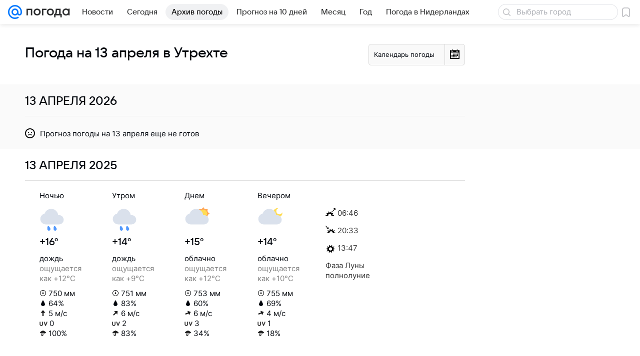

--- FILE ---
content_type: text/html; charset=utf-8
request_url: https://pogoda.mail.ru/prognoz/utrecht/13-april/
body_size: 48969
content:

<!DOCTYPE html>
<!--[if IE 8 ]>
	<html lang="ru" class="ie8">
<![endif]-->
<!--[if (gt IE 9)|!(IE)]><!-->
	<html lang="ru">
<!--<![endif]-->
<head>
	<meta charset="utf-8">
	<meta name="viewport" content="width=device-width" />

	<!-- rb: 620533?_SITEID=112 (csp) -->
	<meta http-equiv="Content-Security-Policy" content="default-src 'self' tel: blob: data: 'unsafe-inline' 'unsafe-eval' mail.ru *.mail.ru *.devmail.ru *.imgsmail.ru *.2gis.com *.2gis.ru s0.2mdn.net *.adlooxtracking.com *.adlooxtracking.ru *.adriver.ru *.ampproject.net *.ampproject.org *.apester.com *.cloudfront.net www.dailymail.co.uk coub.com *.coub.com *.doubleclick.net *.doubleverify.com *.gemius.pl giphy.com *.google.com *.googleapis.com *.googlesyndication.com themes.googleusercontent.com *.gstatic.com video.khl.ru *.moatads.com *.mradx.net ok.ru *.ok.ru *.playbuzz.com *.qmerce.com rutube.ru *.rutube.ru *.serving-sys.com *.serving-sys.ru soundcloud.com *.soundcloud.com *.streamrail.com *.twimg.com twitter.com *.twitter.com player.vimeo.com vine.co vk.com *.vk.com vk.ru *.vk.ru *.weborama.fr *.weborama-tech.ru *.yandex.ru amc.yandex.ru yandex.ru *.yandex.net *.yandex.net *.strm.yandex.net yandex.st yandexadexchange.net *.yandexadexchange.net yastatic.net *.youtube.com *.adsafeprotected.com *.newstube.ru *.bbc.com *.viqeo.tv facecast.net *.facecast.net *.nativeroll.tv *.seedr.com *.ex.co b.delivery.consentmanager.net cdn.consentmanager.net consentmanager.mgr.consensu.org *.consentmanager.mgr.consensu.org *.criteo.com *.criteo.net *.tiktok.com *.tiktokcdn.com promotools.cc telegram.org t.me *.pinterest.com videolink.mycdn.me videolink.okcdn.ru *.okcdn.ru *.mycdn.me *.vkuser.net vkvideo.ru *.vkvideo.ru *.targetads.io id.vk.com id.vk.ru *.cs7777.vk.com *.cdn-vk.ru bbc-maps.carto.com imgur.com piter.tv *.cdnvideo.ru;script-src 'self' 'unsafe-inline' 'unsafe-eval' js-inject *.mail.ru *.devmail.ru *.imgsmail.ru *.api.2gis.ru s0.2mdn.net *.adlooxtracking.com *.adlooxtracking.ru *.algovid.com s3.amazonaws.com cdn.ampproject.org *.apester.com *.bing.com static.bbc.co.uk news.files.bbci.co.uk coub.com *.coub.com *.criteo.com *.criteo.net *.doubleclick.net *.doubleverify.com *.dvtps.com *.flickr.com translate.google.com *.google.com *.googleadservices.com *.googleapis.com *.googlesyndication.com *.googletagmanager.com *.googletagservices.com *.google-analytics.com *.google.ru mediatoday.ru *.moatads.com *.mradx.net *.mxpnl.com *.odnoklassniki.ru ok.ru *.ok.ru *.playbuzz.com *.qmerce.com sb.scorecardresearch.com *.twimg.com *.twitter.com platform.vine.co vk.com *.vk.com vk.ru *.vk.ru *.webvisor.com *.mtproxy.yandex.net amc.yandex.ru *.yandex.net *.strm.yandex.net *.yandex.ru yandex.ru yandex.st yastatic.net *.pinterest.com *.adsafeprotected.com *.serving-sys.com *.serving-sys.ru *.viqeo.tv *.videonow.ru *.nativeroll.tv *.seedr.com b.delivery.consentmanager.net cdn.consentmanager.net *.consentmanager.mgr.consensu.org consentmanager.mgr.consensu.org *.tns-counter.ru *.youtube.com *.ytimg.com *.ex.co *.weborama.fr *.weborama-tech.ru *.tiktok.com *.tiktokcdn.com promotools.cc *.ibytedtos.com telegram.org videolink.mycdn.me videolink.okcdn.ru *.okcdn.ru *.mycdn.me *.vkuser.net mc.yandex.com *.betweendigital.com *.buzzoola.com *.imgur.com;connect-src 'self' wss://*.mail.ru wss://*.devmail.ru wss://*.viqeo.tv *.mail.ru *.devmail.ru *.imgsmail.ru *.api.2gis.ru s0.2mdn.net *.adlooxtracking.com *.adlooxtracking.ru *.algovid.com *.ampproject.net cdn.ampproject.org *.apester.com *.doubleclick.net *.flickr.com *.googleapis.com *.google-analytics.com *.googlesyndication.com *.googletagmanager.com *.gstatic.com *.mixpanel.com *.mradx.net *.playbuzz.com *.qmerce.com geo.query.yahoo.com twitter.com *.twitter.com *.yadro.ru amc.yandex.ru yandex.ru *.yandex.ru *.strm.yandex.net yandex.st yastatic.net *.yandex.net collector.mediator.media *.serving-sys.com *.serving-sys.ru *.doubleverify.com *.viqeo.tv *.videonow.ru *.vidiom.net *.nativeroll.tv *.seedr.com b.delivery.consentmanager.net cdn.consentmanager.net *.consentmanager.mgr.consensu.org consentmanager.mgr.consensu.org *.criteo.com *.criteo.net *.ex.co *.ibytedtos.com *.smailru.net *.adfox.ru *.weborama.fr *.weborama-tech.ru ok.ru vk.com *.vk.com  vk.ru *.vk.ru *.vk.team videolink.mycdn.me videolink.okcdn.ru *.okcdn.ru *.mycdn.me *.vkuser.net *.google.com mc.yandex.com *.adriver.ru *.googleusercontent.com tiles.maps.me *.cdnvideo.ru;img-src 'self' * data: blob: mmr: *.criteo.com *.criteo.net ;worker-src blob: 'self' *.mail.ru *.devmail.ru ;" /><meta name="referrer" content="unsafe-url" /><link rel="preconnect" href="https://mcdn.imgsmail.ru/" crossorigin="" /><link rel="preconnect" href="https://mcdn.imgsmail.ru/" /><link rel="dns-prefetch" href="https://mcdn.imgsmail.ru/" /><link rel="preconnect" href="https://ad.mail.ru" crossorigin="use-credentials" /><link rel="dns-prefetch" href="https://ad.mail.ru" /><link rel="preconnect" href="https://resizer.mail.ru" /><link rel="dns-prefetch" href="https://resizer.mail.ru" /><link rel="preconnect" href="https://rs.mail.ru" /><link rel="dns-prefetch" href="https://rs.mail.ru" /><link rel="preconnect" href="https://r.mradx.net" /><link rel="dns-prefetch" href="https://r.mradx.net" /><link rel="preconnect" href="https://mc.yandex.ru" /><link rel="dns-prefetch" href="https://mc.yandex.ru" /><link rel="preconnect" href="https://yastatic.net" /><link rel="dns-prefetch" href="https://yastatic.net" /><link rel="preconnect" href="https://avatars.mds.yandex.net" /><link rel="dns-prefetch" href="https://avatars.mds.yandex.net" /><link rel="preconnect" href="https://ads.adfox.ru" /><link rel="dns-prefetch" href="https://ads.adfox.ru" /><link rel="dns-prefetch" href="https://limg.imgsmail.ru" /><link rel="dns-prefetch" href="https://top-fwz1.mail.ru/" /><link rel="dns-prefetch" href="https://www.tns-counter.ru/" /><link rel="dns-prefetch" href="https://counter.yadro.ru" />
	<!-- /rb: 620533 -->

	<link rel="preload" as="style" href="/-/7bf601667defb4da718cfe5aedee2cff/bem/web-old/web.bundles/common/_common.css" /><link rel="preload" as="script" href="/-/7bf601667defb4da718cfe5aedee2cff/js/cmpld/web-old/head.js" />

	<title>Прогноз погоды в Утрехте на 13 апреля - подробный прогноз погоды в Утрехте (Нидерланды) на 13 апреля - Погода Mail</title>
	<meta name="description" content="Погода 13 апреля в Утрехте - подробный прогноз погоды в Утрехте (Нидерланды) - прогноз на 13 апреля: температура воздуха, облачность, осадки, давление, влажность" />

	

	<link rel="canonical" href="https://pogoda.mail.ru/prognoz/utrecht/13-april/" />
	

	<link rel="apple-touch-icon" href="/img/logo/pogoda/apple-touch-icon.png" sizes="180x180">
	<link rel="shortcut icon" type="image/x-icon" href="/img/logo/pogoda/favicon.ico">
	<link rel="icon" type="image/png" href="/img/logo/pogoda/favicon-16x16.png" sizes="16x16">
	<link rel="icon" type="image/png" href="/img/logo/pogoda/favicon-32x32.png" sizes="32x32">
	<link rel="icon" type="image/png" href="/img/logo/pogoda/favicon-120x120.png" sizes="120x120">
	<link rel="icon" type="image/svg" href="/img/logo/pogoda/favicon.svg">
	<link rel="manifest" href="/manifest.json">
	<link rel="image_src" href="" />
	<meta name="msapplication-config" content="/browserconfig.xml">
	<meta name="msapplication-TileColor" content="#0077ff">
	<meta name="theme-color" content="#0077ff">

	<!-- rb: 1108607?vk-tokens=1 Project fonts -->
	<link rel="preload" href="https://mcdn.imgsmail.ru/js/promisified-dom-events/3.0.0/promisifiedDomEvents.min.js" as="script"/><link rel="preload" href="https://imgs2.imgsmail.ru/static/fonts/Inter/WOFF2/InterRegular.woff2" as="font" type="font/woff2" crossorigin=""/><link rel="preload" href="https://imgs2.imgsmail.ru/static/fonts/Inter/WOFF2/InterMedium.woff2" as="font" type="font/woff2" crossorigin=""/><link rel="preload" href="https://imgs2.imgsmail.ru/static/fonts/Inter/WOFF2/InterBold.woff2" as="font" type="font/woff2" crossorigin=""/><link rel="preload" href="https://imgs2.imgsmail.ru/static/fonts/MailSans/WOFF2/MailSansVariative.woff2" as="font" type="font/woff2" crossorigin=""/><link rel="stylesheet preload" href="https://mcdn.imgsmail.ru/fonts/vk-tokens/1.0.2/fonts.css" as="style"/><link rel="preload" href="https://imgs2.imgsmail.ru/static/fonts/v1.100/VKSansDisplay/WOFF2/VKSansDisplayLight.woff2" as="font" type="font/woff2" crossorigin=""/><link rel="preload" href="https://imgs2.imgsmail.ru/static/fonts/v1.100/VKSansDisplay/WOFF2/VKSansDisplayRegular.woff2" as="font" type="font/woff2" crossorigin=""/><link rel="preload" href="https://imgs2.imgsmail.ru/static/fonts/v1.100/VKSansDisplay/WOFF2/VKSansDisplayMedium.woff2" as="font" type="font/woff2" crossorigin=""/><link rel="preload" href="https://imgs2.imgsmail.ru/static/fonts/v1.100/VKSansDisplay/WOFF2/VKSansDisplayDemiBold.woff2" as="font" type="font/woff2" crossorigin=""/><link rel="preload" href="https://imgs2.imgsmail.ru/static/fonts/v1.100/VKSansDisplay/WOFF2/VKSansDisplayBold.woff2" as="font" type="font/woff2" crossorigin=""/><link rel="stylesheet preload" href="https://mcdn.imgsmail.ru/fonts/vk-tokens/1.0.3/fonts.css" as="style"/><script src="https://mcdn.imgsmail.ru/js/promisified-dom-events/3.0.0/promisifiedDomEvents.min.js"></script><script src="https://ad.mail.ru/static/sync-loader.js" nonce crossorigin="anonymous" async></script><script src="https://ad.mail.ru/static/vk-adman.js?sdk=1" type="application/javascript" id="adman3-instance" async></script>
	<!-- /rb: 1108607 -->

	

	<meta property="og:site_name" content="Погода Mail" />
	<meta property="og:url" content="https://pogoda.mail.ru/prognoz/utrecht/13-april/" />
	<meta property="og:title" content="Прогноз погоды в Утрехте на 13 апреля - подробный прогноз погоды в Утрехте (Нидерланды) на 13 апреля - Погода Mail" />
	<meta property="og:description" content="Погода 13 апреля в Утрехте - подробный прогноз погоды в Утрехте (Нидерланды) - прогноз на 13 апреля: температура воздуха, облачность, осадки, давление, влажность" />
	<meta property="og:image" content="https://pogoda.mail.ru/nimg/share/pogoda.png" />
	<meta property="og:image:width" content="1200" />
	<meta property="og:image:height" content="630" />
	<meta name="twitter:card" content="summary_large_image"/>
	<meta name="mrc__share_title" content="Прогноз погоды в Утрехте на 13 апреля - подробный прогноз погоды в Утрехте (Нидерланды) на 13 апреля - Погода Mail" />
	<meta name="mrc__share_description" content="Погода 13 апреля в Утрехте - подробный прогноз погоды в Утрехте (Нидерланды) - прогноз на 13 апреля: температура воздуха, облачность, осадки, давление, влажность" />

	<meta property="yandex_recommendations_kill" content="1" />
	
	<meta name="robots" content="noindex" />
	

	
	

	<meta name="csrf-token" content="eJvujCojcGkAAAAA" />

	<!-- rb: 1084681?_SITEID=112&version=web @mail-core/dashboard: XRay -->
	<script id="__xray__">var xrayCore=function(){'use strict';function a(a){for(n.push(a);n.length>o.maxSize;)n.shift()}function b(a){return b="function"==typeof Symbol&&"symbol"==typeof Symbol.iterator?function(a){return typeof a}:function(a){return a&&"function"==typeof Symbol&&a.constructor===Symbol&&a!==Symbol.prototype?"symbol":typeof a},b(a)}function c(a){return a&&"object"===b(a)&&!d(a)}function d(a){return"[object Array]"===Object.prototype.toString.call(a)}function e(a){for(var b in a)if(Object.prototype.hasOwnProperty.call(a,b))return!1;return!0}function f(){for(var a,b={},d=0;d<arguments.length;++d)for(var e in a=arguments[d],a)b[e]=b[e]&&c(b[e])&&c(a[e])?f(b[e],a[e]):a[e];return b}function g(a){var b=encodeURIComponent(JSON.stringify(a));return{size:b.length,raw:b}}function h(){this._batchesByUrls={},this._timeoutId=null,this._config={maxBatchSize:6e4,maxChunkSize:4e3,timeout:1000,idle:!1},window&&"function"==typeof window.addEventListener&&window.addEventListener("beforeunload",this.process.bind(this,!0))}function i(a){return"s".concat(a,"s").replace(/s+/g,"s").replace(/^s$/g,"")}function j(a){for(var b in a)("undefined"==typeof a[b]||null===a[b])&&delete a[b];return a}function k(a,b){for(var c=-1,d=0;d<a.length;d++)if(b===a[d]){c=d;break}return c}function l(){this._config={xrayRadarUrl:"https://xray.mail.ru",pgid:(Date.now()+Math.random()).toString(36),radarPrefix:"",r:"undefined"!=typeof document&&document.referrer||"",defaultParams:{p:"mail",t_feature:"",v:1,skipdwh:!1}}}function m(a,b){for(var c=a.split("&"),d=c[0],e={},f=1;f<c.length;++f){var g=c[f].split("="),h=decodeURIComponent(g[0]),j=decodeURIComponent(g[1]);try{j=JSON.parse(j)}catch(a){}e[h]=j}b=b||{},b.immediately?z.sendImmediately(d,e,b.ga):z.send(d,e,b.ga)}var n=[],o={maxSize:500,getLog:function(){return Array.prototype.slice.call(n,0)},clear:function(){n=[]}},p={log:function(){try{(console.debug||console.log).apply(console,arguments)}catch(a){}},error:function(){try{console.error.apply(console,arguments)}catch(a){}},warn:function(){try{console.warn.apply(console,arguments)}catch(a){}}},q=["p","email","split","utm","r","pgid","o_ss","o_v"],r=!1;h.prototype.setConfig=function(a){var b=Math.max;if(!r)return a.timeout=b(1e3,a.timeout||0),this._config=f(this._config,a),void(r=!0);var c=[];for(var d in a){if(d in this._config){c.push(d);continue}this._config[d]=a[d]}c.length&&p.warn("Queue config field(s) "+c.join(", ")+" are already set and can't be modified")},h.prototype.getConfig=function(){return f(this._config,{})},h.prototype.push=function(b,c){a(c);var d=b+"/batch?"+h._buildQueryString(c);c=h._stringifyParams(c);var e=g(c);if(e.size+2>this._config.maxBatchSize)return void p.error("Radar #"+c.uid+" body is too long: "+e.raw);this._batchesByUrls[d]||(this._batchesByUrls[d]=[[]]);var f,j=this._batchesByUrls[d];for(f=0;f<j.length;++f){var k=j[f];if(g(k.concat([c])).size<=this._config.maxBatchSize){k.push(c);break}}f===j.length&&j.push([c]),this._timeoutId||"function"!=typeof setTimeout||(this._timeoutId=setTimeout(this.process.bind(this),this._config.timeout))},h.prototype.process=function(a){for(var b in clearTimeout(this._timeoutId),this._timeoutId=null,this._batchesByUrls){for(var c=this._batchesByUrls[b],d=0;d<c.length;++d)this._send(b,c[d],a);delete this._batchesByUrls[b]}},h.prototype.isIdle=function(){return this._config.idle},h._buildQueryString=function(a){for(var b=[],c=0;c<q.length;++c){var d=q[c],e="string"==typeof a[d]?a[d]:JSON.stringify(a[d]);(delete a[d],"undefined"!=typeof e&&e.length)&&b.push(encodeURIComponent(d)+"="+encodeURIComponent(e))}var f=[];for(var g in a.baseQuery)f.push(g);f=f.sort();for(var h,j=0;j<f.length;++j)h=f[j],b.push(encodeURIComponent(h)+"="+encodeURIComponent(a.baseQuery[h]));return delete a.baseQuery,b.join("&")},h.prototype._send=function(a,b,c){var d={url:a,data:"batch="+encodeURIComponent(JSON.stringify(b)),type:"POST",async:!0};if(!this._config.idle){if("undefined"==typeof XMLHttpRequest&&!navigator.sendBeacon)return void fetch(a,{method:d.type,body:d.data})["catch"](function(a){p.error("XRay send failed:",a)});if(c&&window.navigator.sendBeacon)return void window.navigator.sendBeacon(d.url,d.data);try{var e=new XMLHttpRequest,f="function"==typeof this._config.beforeSend&&!this._config.beforeSend(e,d);if(f)return void e.abort();e.open(d.type,d.url,d.async),e.withCredentials=!this._config.withoutCredentials,e.send(d.data)}catch(a){p.error("xray.send failed:",a)}}},h._stringifyParams=function(a){var b={};for(var c in a){if("i"==c){b.i=h._stringifyI(a.i);continue}b[c]="string"==typeof a[c]?a[c]:JSON.stringify(a[c])}return b},h._stringifyI=function(a){var b=[];for(var c in a){var d=a[c];b.push(c+":"+d)}return b.join(",")};var s=0,t=["radarPrefix","split","r","pgid","utm","o_ss","o_v"],u=!1,v=new h,w={rlog_dot_error:"xray_rlog_dot_error",rlog_msg_abs:"xray_rlog_msg_abs",too_long:"xray_too_long",not_configured:"xray_not_configured"},x=32,y=64;l.prototype.logger=o,l.prototype.setConfig=function(a,b){a=a||{},u&&this._deleteProtectedParams(a),this.unsafeSetConfig(a,b)},l.prototype.unsafeSetConfig=function(a,b){a=a||{},u=!0,a.split&&(a.split=i(a.split)),a.defaultParams&&a.defaultParams.i&&(a.defaultParams.i=this._formatIntervals(a.defaultParams.i),delete this._config.defaultParams.i),this._config=b?a:f(this._config,a),a.gaTrackingId&&this._initGA(a.gaTrackingId)},l.prototype._deleteProtectedParams=function(a){for(var b=0;b<t.length;++b)delete a[t[b]];return a},l.prototype.addSplit=function(a){this._config.split=i("".concat(this._config.split||"","s").concat(a))},l.prototype.getConfig=function(){return f(this._config,{})},l.prototype.getTotalSended=function(){return s},l.prototype.setQueueConfig=h.prototype.setConfig.bind(v),l.prototype.getQueueConfig=h.prototype.getConfig.bind(v),l.prototype.getInstanceCopy=function(){var a=new l;return u=!1,a.setConfig(this._config,!0),a},l.prototype.send=function(a,b,c){this._send(a,b,c,!0)},l.prototype._send=function(a,b,c,e){if(e&&!u&&a!==w.not_configured){var g=b||{};g.t=a,this._logOwnError(g,w.not_configured),p.warn("Your xray instance is not configured")}if(b=f(b||{},{}),this._config.middlewares)for(var h=0;h<this._config.middlewares.length;h++){var j=this._config.middlewares[h],k=j(a,b,c);a=k.t,b=k.params,c=k.ga}a=d(a)?a.join("_"):a,b.i&&(b.i=this._formatIntervals(b.i)),b=f(this._config.defaultParams,this._config.expid?{dwh:{expid:this._config.expid}}:{},b,{t:a,split:this._config.split,r:this._config.r,pgid:this._config.pgid,utm:this._config.utm,o_ss:this._config.o_ss,o_v:this._config.o_v,baseQuery:this._config.baseQuery,uid:s++}),b.skipdwh&&b.dwh&&delete b.dwh;for(var l=[b.t_feature,this._config.radarPrefix],m=0;m<l.length;++m)l[m]&&(b.t=l[m]+"_"+b.t);delete b.t_feature;try{b=this._validateParams(b,e)}catch(a){return p.log("xray",b.uid,b),void p.error(a.message)}if(this._config.verbose&&p.log("xray",b.uid,b.t,b,c?"GA: "+!!c:void 0),v.push(this._config.xrayRadarUrl,b),!0===c&&!this._config.gaTrackingId)return void p.error("Radar #"+b.uid+": no GA tracking id specified");var n="string"==typeof c?c:this._config.gaTrackingId;if(!!c&&n&&!v.isIdle()){if(b.i){for(var o in b.i)this._sendGA(a+"_"+o,b.i[o],n);return}this._sendGA(a,b.v,n)}},l.prototype.sendImmediately=function(a,b,c){this.send(a,b,c),v.process()},l.prototype.addMiddleware=function(a){this._config.middlewares||(this._config.middlewares=[]),-1===k(this._config.middlewares,a)&&this._config.middlewares.push(a)},l.prototype.removeMiddleware=function(a){if(this._config.middlewares){var b=k(this._config.middlewares,a);-1<b&&this._config.middlewares.splice(b,1)}},l.prototype._sendGA=function(a,b,c){"function"!=typeof gtag&&this._initGA(c);var d=a.split(/_/g),e=d[1]||d[0],f=d[1]?d[0]:"",g=d.slice(2).join("_"),h={value:b,send_to:c};f&&(h.event_category=f),g&&(h.event_label=g),gtag("event",e,h)},l.prototype._initGA=function(a){if(!window.gtag){var b=document.createElement("script");b.src="https://www.googletagmanager.com/gtag/js?id="+a,b.type="text/javascript",document.getElementsByTagName("head")[0].appendChild(b),window.dataLayer=window.dataLayer||[],window.gtag=function(){window.dataLayer.push(arguments)},gtag("js",new Date)}gtag("config",a,{send_page_view:!1})},l.prototype._logOwnError=function(a,b,c){var d="xray_err",e=a.p;if(e){if(e.length+8+1>x){e=e.slice(0,x-8-1)}d="".concat(e,"_").concat("xray_err")}var f=a.t;f.length>y&&(f=f.slice(0,y)),this._send(b,{skipdwh:!0,rlog:d,rlog_message:{t:f,err:b,value:c}},!1,!1)},l.prototype._validateParams=function(a,b){a=j(a),a.rlog&&-1!==a.rlog.indexOf(".")&&(b&&this._logOwnError(a,w.rlog_dot_error,a.rlog),p.error("Radar #".concat(a.uid,": rlog can not contain file extension")),delete a.rlog,delete a.rlog_message),a.rlog&&a.rlog_message||(a.rlog_message&&(b&&this._logOwnError(a,w.rlog_msg_abs),p.error("Radar #".concat(a.uid,": rlog_message would not be sent without rlog"))),delete a.rlog,delete a.rlog_message),e(a.dwh)&&delete a.dwh;var c={32:[a.p,a.rlog],64:[a.p+"_"+a.t]};for(var d in a.i)c[32].push(d),c[64].push(a.p+"_"+a.t+"_"+d);for(var f in c)for(var g=c[f],h=0;h<g.length;++h)if(g[h]&&g[h].length>f)throw b&&this._logOwnError(a,w.too_long,g[h].slice(0,f)),new Error("Radar #".concat(a.uid,": value is too long: ").concat(c[f][h])+" (len: ".concat(g[h].length,", limit: ").concat(f,")"));return a},l.prototype._formatIntervals=function(a){if(c(a))return a;var b={};if(d(a)){for(var e,f=0;f<a.length;++f)e=a[f].split(":"),b[e[0]]=+e[1]||this._config.defaultParams.v;return b}if("string"==typeof a){var g=a.split(",");return this._formatIntervals(g)}};var z=new l;return m.setConfig=function(a){z.setConfig(j({verbose:a.verbose,pgid:a.pgid,split:a.split,xrayRadarUrl:a.xrayRadarUrl||a.XRAY_RADAR_URL,radarPrefix:a.radarPrefix||a.RadarPrefix,utm:a.utm,o_ss:a.o_ss,o_v:a.o_v,baseQuery:a.baseQuery,gaTrackingId:a.gaTrackingId||a.GA_TRACKING_ID,defaultParams:a.defaultParams||j({p:a.project,email:a.ActiveEmail})})),z.setQueueConfig(j({maxBatchSize:a.MAX_BATCH_SIZE,maxChunkSize:a.MAX_CHUNK_SIZE,beforeSend:a.beforeSend,timeout:a.timeout,idle:a.idle,withoutCredentials:a.withoutCredentials}))},m.getConfig=l.prototype.getConfig.bind(z),m.addSplit=l.prototype.addSplit.bind(z),m.unsafeSetConfig=l.prototype.unsafeSetConfig.bind(z),m.setQueueConfig=l.prototype.setQueueConfig.bind(z),m.getQueueConfig=l.prototype.getQueueConfig.bind(z),m.getTotalSended=l.prototype.getTotalSended.bind(z),m.send=l.prototype.send.bind(z),m.sendImmediately=l.prototype.sendImmediately.bind(z),m.getInstanceCopy=l.prototype.getInstanceCopy.bind(z),m.addMiddleware=l.prototype.addMiddleware.bind(z),m.removeMiddleware=l.prototype.removeMiddleware.bind(z),"undefined"!=typeof window&&"function"==typeof window.define&&window.define.amd&&window.define("@mail/xray",function(){return m}),m}();</script><script id="__xray-init__">xrayCore.setConfig({defaultParams: {p: 'pogoda-mail-ru-web',},verbose: true});xrayCore.send('pk-xray-ready');</script>
	<!-- /rb: 1084681 -->

	<!-- rb: 38218?_SITEZONE=14 -->
	<script type="text/javascript">window._logJsErrors = true;</script>
	<!-- /rb: 38218 -->

	<link rel="stylesheet" href="/-/7bf601667defb4da718cfe5aedee2cff/bem/web-old/web.bundles/common/_common.css" />
<link rel="stylesheet" href="/-/7bf601667defb4da718cfe5aedee2cff/js/cmpld/react/media.css" />
<link rel="stylesheet" href="/-/7bf601667defb4da718cfe5aedee2cff/js/cmpld/react/widgets/Menu/client.css" /><script type="text/javascript" src="/-/7bf601667defb4da718cfe5aedee2cff/js/cmpld/web-old/head.js"></script><script defer type="text/javascript" src="/-/7bf601667defb4da718cfe5aedee2cff/js/cmpld/web-old/sentry.js"></script>

</head>





<body class="js-module" data-module="LazyLoad,AdvMarker" data-mp="LazyItem as LazyBody">
<script>window.__countryIsShow=1;</script>
<!-- rb: 1084682?_SITEID=112 @mail-core/dashboard: Core Keeper -->

<script id="__core-keeper__">
var coreKeeper=function(a){"use strict";var S="string",i="object",y="function";function z(a,b){return typeof a===b}function T(c,a){for(var b in a)Object.defineProperty(c,b,{enumerable:!1,value:a[b]})}var U,b=typeof globalThis===i&&globalThis|| typeof window===i&&window|| typeof global===i&&global||{},V=b.console,o=b.document||{},A=b.location||{},p=b.navigator||{},d=p.connection,j=b.performance,k=function(){},B=z(j&&j.now,y)?function(){return j.now()}:Date.now,C=b.setTimeout.bind(b),W=(b.requestAnimationFrame||C).bind(b),X=(b.addEventListener||k).bind(b),_=null,Y=void 0;function D(a){var e,f,b,g=0,h=(a=a||{}).now||B,i=a.warn,j=a.prefix||"",c=a.addons||[],k=[],l=function(a,b,d){for(e=c.length;e--;)c[e][a](b,d)},d=function(c,m,p,t,u,q,n,o,v){c=j+c,(m===b||o)&&(m=!o&&k[0]||_),p[c]&&i&&i("Timer '"+c+"' exists");var r=q==_,a=p[c]={id:++g,name:c,parent:m,unit:t||"ms",start:r?h():q,end:n!=_?n:_,meta:v};function s(a,b,c){(f=p[a=j+a])?z(f.stop,y)?f.stop(b,c):i&&i("Timer '"+a+"'.stop is not a func",{entry:f}):i&&i("Timer '"+a+"' not exists")}return T(a,{stop:function(b,d){if(b==_||b>=0||(d=b,b=Y),a.meta=a.meta||d,a.end=b==_?h():b,p[c]=_,u)for(e=k.length;e--;)k[e]===a&&k.splice(e,1);return l("end",a,r),a}}),m&&(m.end!==_&&n==_?i&&i("Timer '"+c+"' stopped"):(a.unit=m.unit,m.entries.push(a))),u&&(a.entries=[],T(a,{add:function(c,e,b,f,g){return d(c,a,p,f,0,e,b).stop(b,g)},time:function(e,b,c){return b>=0||(c=b,b=Y),d(e,a,p,c,Y,b)},group:function(f,b,c,e){return z(b,"boolean")&&(e=c,c=b,b=_),z(b,S)&&(e=b,b=_,c=0),z(c,S)&&(e=c),d(f,a,p,e,1,b,_,c)},timeEnd:s,groupEnd:s}),!o&&g>1&&k.unshift(a)),l("start",a,r),a};return(b=d(0,_,Object.create(null),"ms",1,0,0,1)).v="2.0.0-rc.28",b.addons=c,b}var e=function(b,c){var a;try{(a=new PerformanceObserver(function(a){a.getEntries().map(c)})).observe({type:b,buffered:!0})}catch(d){}return a},Z=function(a){a&&a.disconnect()},aa=function(a,b){try{a&&a.takeRecords().map(b)}catch(c){}},E="hidden",ab=!1,ac=!1,F=-1,f=function(b,a){ab||(ab=!0,X("pagehide",function(a){ac=!a.persisted}),X("beforeunload",k)),X("visibilitychange",function(a){o.visibilityState===E&&b(a.timeStamp,ac)},{capture:!0,once:!!a})};o&&(F=o.visibilityState===E?0:1/0,f(function(a){F=a},!0));var ad=function(){return F};function ae(c){var a,e,h=this.badge,b=c.unit,d=(c.end-c.start)/("KB"===b?1024:1),f=h+c.name+("none"!==b&&b?": %c"+(b&&"raw"!==b?d.toFixed(3)+b:d):"%c"),g="font-weight:bold;"+(a=d,"color:#"+((a="KB"===(e=b)?a/8:"fps"===e?70-a:a)<5?"ccc":a<10?"666":a<25?"333":a<50?"f90":a<100?"f60":"f00"));"entries"in c?((V.groupCollapsed||V.group)(f,g),c.entries.forEach(ae,this),V.groupEnd()):V.log(f,g)}var G,l,H=D({addons:/pk-print/.test(A)?[(G={badge:"\u{1F505}"},{start:k,end:function(a){a.parent||ae.call(G,a)}})]:[]}),m=function(a,b,c,d,e,f){W(function(){var i=H.group(a,b,e);for(var g in d)if(d.hasOwnProperty(g)){var h=d[g];i.add(g,h[0],h[1],h[2])}i.stop(c,f)})},g=p.deviceMemory,h=j.hardwareConcurrency,q=h<=4||g<=4,I=h>4||g>4?"high":q?"low":"unk",$=q||d&&(["slow-2g","2g","3g"].indexOf(d.effectiveType)> -1||d.saveData)?"low":"high",n=((l={})["type_"+I]=[0,1],l["exp_"+$]=[0,1],l);g&&(n.memory=[0,g]),h&&(n.hardware_concurrency=[0,h]),m("pk-device",0,1,n,"raw");var af=0,J=function(){try{var a=j.getEntriesByType("navigation")[0],k=a.fetchStart,l=a.domainLookupStart,e=a.domainLookupEnd,f=a.requestStart,g=a.responseStart,b=a.responseEnd,c=a.domComplete,h=a.domInteractive,i=a.domContentLoadedEventEnd,d=a.loadEventEnd;b&&0===af&&(af=1,m("pk-nav-net",k,b,{dns:[l,e],tcp:[e,f],request:[f,g],response:[g,b]})),c&&1===af&&(af=2,m("pk-nav-dom-ready",b,c,{interactive:[b,h],"content-loaded":[h,i],complete:[i,c]})),d&&2===af&&(af=3,m("pk-nav-dom-load",b,d,{ready:[b,c],load:[c,d]})),3!==af&&C(J,250)}catch(n){}};J();var ag,ah=function(a,b,c){return a<=b?"good":a<=c?"needs-improvement":"poor"},ai=0,aj=0,K=function(b){var c,d,e,f=b.startTime,a=b.processingStart-f;f<ad()&&(a&&m("pk-fid",0,a,((c={value:[0,a]})["score_"+ah(a,100,300)]=[0,a],c)),ai&&m("pk-tbt",0,ai,((d={value:[0,ai]})["score_"+ah(ai,300,600)]=[0,ai],d)),aj&&m("pk-tti",0,aj,((e={value:[0,aj]})["score_"+ah(aj,3800,7300)]=[0,ai],e)),Z(ag),Z(ak))},ak=e("first-input",K);f(function(){aa(ak,K)},!0);var al={},am=e("paint",function(b){var d,c=b.name,a=b.startTime;a<ad()&&(al[c]=[0,a],"first-contentful-paint"===c&&(al["score_"+ah(a,1e3,2500)]=[0,a],m("pk-paint",0,a,al),d=a,ag=e("longtask",function(a){var c=a.startTime,b=a.duration;c>d&&"self"===a.name&&b>0&&(ai+=b-50,aj=c+b)}),Z(am)))}),an=0,ao=!1,L=function(b){var a=b.startTime;a<ad()?an=a:aq()},ap=e("largest-contentful-paint",L),aq=function(){var a;!ao&&an&&m("pk-lcp",0,an,((a={value:[0,an]})["score_"+ah(an,2500,4e3)]=[0,an],a)),ao=!0,Z(ap)},r=function(){aa(ap,L),aq()};f(r,!0),function(a){try{U||(U=new Promise(function(a){["keydown","mousedown","scroll","mousewheel","touchstart","pointerdown"].map(function(b){X(b,a,{once:!0,passive:!0,capture:!0})})})),U.then(a)}catch(b){}}(r);var ar=0,M=function(a){a.hadRecentInput||(ar+=a.value)},as=e("layout-shift",M);f(function(c,b){var a;aa(as,M),b&&ar&&m("pk-cls",0,ar,((a={value:[0,ar]})["score_"+ah(ar,.1,.25)]=[0,ar],a))});var s=d,t=function(){var a;m("pk-conn",0,1,((a={downlink:[0,s.downlink],downlinkMax:[0,s.downlinkMax],rtt:[0,s.rtt]})["save_data_"+s.saveData]=[0,1],a["effective_type_"+(s.effectiveType||"unk")]=[0,1],a),"raw")};try{s?(t(),s.addEventListener("change",t)):m("pk-conn",0,1,{effective_type_unk:[0,1]},"raw")}catch(at){}var au=function(){return(au=Object.assign||function(d){for(var a,b=1,e=arguments.length;b<e;b++)for(var c in a=arguments[b])Object.prototype.hasOwnProperty.call(a,c)&&(d[c]=a[c]);return d}).apply(this,arguments)};function u(a){return a&&a.__esModule&&Object.prototype.hasOwnProperty.call(a,"default")?a.default:a}function v(b,a){return b(a={exports:{}},a.exports),a.exports}var w=v(function(c,b){var a;Object.defineProperty(b,"__esModule",{value:!0}),b.Tag=void 0,(a=b.Tag||(b.Tag={})).Core="core",a.Global="gl",a.Self="self",a.Async="async",a.Ignore="ign",a.Known="known",a.API="api",a.Shared="shr",a.Ext="ext",a.ThirdParty="3rd",a.RB="rb",a.Unknown="unk"});u(w),w.Tag;var c=v(function(b,a){Object.defineProperty(a,"__esModule",{value:!0}),a.coreLoggerHMR=a.coreLoggerDispatchKnownError=a.coreLoggerDispatchAPIError=a.coreLoggerDispatchIgnoredError=a.coreLoggerDispatchSelfError=a.coreLoggerDispatchReactError=a.coreLoggerDispatchError=a.getCoreLogger=a.Tag=void 0,Object.defineProperty(a,"Tag",{enumerable:!0,get:function(){return w.Tag}}),a.getCoreLogger=function(){return"undefined"!=typeof coreLogger?coreLogger:void 0},a.coreLoggerDispatchError=function(c,d,e){var b;null===(b=(0,a.getCoreLogger)())|| void 0===b||b.dispatchError(c,d,e)},a.coreLoggerDispatchReactError=function(c,d,e){var b;null===(b=(0,a.getCoreLogger)())|| void 0===b||b.dispatchReactError(c,d,e)},a.coreLoggerDispatchSelfError=function(b,c,d,e){(0,a.coreLoggerDispatchError)(c,d,{category:b,tag:w.Tag.Self,log:e})},a.coreLoggerDispatchIgnoredError=function(b,c,d,e){(0,a.coreLoggerDispatchError)(c,d,{category:b,tag:w.Tag.Ignore,log:e})},a.coreLoggerDispatchAPIError=function(b,c,d,e){(0,a.coreLoggerDispatchError)(c,d,{category:b,tag:w.Tag.API,log:e})},a.coreLoggerDispatchKnownError=function(b,c,d,e){(0,a.coreLoggerDispatchError)(c,d,{category:b,tag:w.Tag.Known,log:e})},a.coreLoggerHMR=function(g,f){var e=(0,a.getCoreLogger)();if(e){var b=e.errors.rules,c=e.errors.opts.errors,d=g.priority||[];b.set("clear"),c&&c.rules&&(b.set(c.rules),d.push.apply(d,[].concat(c.priority||Object.keys(c.rules)))),f&&(b.set(f.rules),d.push.apply(d,f.priority||[])),b.set(g.rules),b.priority(d);try{e.pkg.v="12.2.1",localStorage.setItem(process.env.LOGGER_LS_PRESET_VER_KEY,"12.2.1")}catch(h){}}}});u(c),c.coreLoggerHMR,c.coreLoggerDispatchKnownError,c.coreLoggerDispatchAPIError,c.coreLoggerDispatchIgnoredError,c.coreLoggerDispatchSelfError,c.coreLoggerDispatchReactError;var av=c.coreLoggerDispatchError;c.getCoreLogger;var N=c.Tag,O={name:"@mail-core/dashboard",v:"12.2.1"},aw=/^(\d+)\.(\d+)\.(\d+)/,x=function(a){return"request"in a&&a.data&&"status"in a.data&&"body"in a.data?a.data.status:null},ax={parseStatus:x},ay={tag:N.API,category:"5XX",silent:!0,log:!0},az=/^(https?:)?\/\/.*?\/+|\/*\?+.+|^\/|api\/+v1\/+/gi,aA=/[^%.a-z\d-]+/g,aB=/^api_v(\d)/g,aC=/\/*cgi-bin/g,aD=/golang/g,aE=/(^|\/)(\d+|(?:\d|[a-z]+\d)[\da-z]{2,})(?=\/|$)/g,aF=/(^|\/)([0-9-a-f]{2,}-[0-9-a-f-]+)(?=\/|$)/g,aG=/(_u?id){2,}|%[%a-z\d._]+/g,aH=/graphql/g;function aI(a){return a&&(!a.responseType||"text"===a.responseType)&&a.responseText||""}var aJ=[[/\/(ph|ag)\//,"portal"],[/\/hb\//,"hotbox"],[/\/pkgs\//,"pkgs"],[/\.imgsmail\.ru\//,"imgs"],[/\.filin\.mail\.ru\//,"filin"],[/\bmail\\.ru/,"mail"],[/\/\/top-/,"top"],[/analytics/,"analyt"],[new RegExp("\\/\\/"+location.host+"\\/"),"host"]];function aK(e){for(var b="",a=0,c=aJ;a<c.length;a++){var d=c[a];if(d[0].test(e)){b=d[1];break}}return b||"unk"}var aL,aM="@mail-core/dashboard:timespent_sections",aN={maxSessionPause:5,beforeSend:k,login:"",section:"__base__"},aO=0;function P(b){if(clearInterval(aL),b){var c,a=aW(),h=b.section,i=b.login;if(a){for(var d=0,g=a;d<g.length;d++){var e=g[d];if(e.section===h&&e.user_id===i){c=e;break}}if(c){var f=a.indexOf(c);a[f].last_duration_update_timestamp=a$(),a[f].duration_sec=a[f].duration_sec+1,aT(),aN=au(au({},aN),b);try{localStorage.setItem(aM,JSON.stringify(a))}catch(j){}return}}aP(b),function(b){var c=aY(b),a=aW();null==a||a.push(c);try{localStorage.setItem(aM,JSON.stringify(a))}catch(d){}}(a$())}else aP()}function aP(b){aN=au(au({},aN),b);var c,h,d,f,g,a=(c=aQ,d=!1,function(){for(var b=[],a=0;a<arguments.length;a++)b[a]=arguments[a];return d||(d=!0,h=c(b)),h});f=a,g=e("paint",function(a){var b=a.name;a.startTime<ad()&&"first-contentful-paint"===b&&(f(),Z(g))}),window.setTimeout(a,5e3)}function aQ(){"hidden"!==o.visibilityState&&aR(),X("visibilitychange",function(){"hidden"===o.visibilityState?clearInterval(aL):aR()})}function aR(){var a=a$();aO||(aO=a),aW()?aS(a):aS(a,!0),aT()}function aS(b,c){void 0===c&&(c=!1);var g=aW();if(g){var d,l,h,i,e,j,a=(d=g,l=b,i=(h=d.filter(function(a){return aU(a,l)})).filter(aZ),e=d.filter(function(a){return!aU(a,l)}),j=e.filter(aZ),{toSend:h,toReset:i,toLeave:e,toUpdate:j}),f=a.toLeave,m=a.toReset,n=a.toSend,k=a.toUpdate;n.forEach(aX),m.length&&f.push(aY(b)),k.length&&k.forEach(function(a){a.last_duration_update_timestamp=b,a.duration_sec=a.duration_sec+1});try{f.length?localStorage.setItem(aM,JSON.stringify(f)):localStorage.removeItem(aM)}catch(o){}}else if(c)try{localStorage.setItem(aM,JSON.stringify([aY(b)]))}catch(p){}}function aT(){aL=window.setInterval(function(){aS(a$())},1e3)}function aU(a,b){return b-a.last_duration_update_timestamp>a.max_session_pause}function aV(a){return a&&["user_id","section","last_duration_update_timestamp","duration_sec","open_timestamp","max_session_pause"].every(function(b){return a.hasOwnProperty(b)})}function aW(){var b;try{var a=JSON.parse(localStorage.getItem(aM)||"");(null==a?void 0:a.length)&&Array.isArray(a)&&a.every(aV)&&(b=a)}catch(c){}return b}function aX(b){var a=b.duration_sec;if(a){var c=au({domain:location.host,pause_allowed_sec:aN.maxSessionPause},b),d={dwh:c};aN.beforeSend(c),m("pk-timespent",0,a,{duration:[0,a]},"raw",d)}}function aY(a){return{duration_sec:0,last_duration_update_timestamp:a,open_timestamp:aO,section:aN.section,user_id:aN.login,max_session_pause:aN.maxSessionPause}}function aZ(a){var b=a.user_id,c=a.section;return b===aN.login&&c===aN.section}function a$(){return Math.floor(Date.now()/1e3)}var a_={latency:[30,60,120],route:[200,400,800],"route:cached":[100,300,600],page:[100,200,300],"page:frag":[30,60,120],"page:json":[20,30,60],"inline:code":[100,200,300],fetch:[500,1e3,2e3],"fetch:fast":[100,200,300],"app:load":[300,600,900],"app:init":[150,300,600],"app:render":[300,600,800],"app:ready":[1500,2500,3500],"js:bundle":[200,400,800],"js:bundle:m":[1e3,3e3,7e3],"js:bundle:l":[2e3,5e3,1e4],"css:bundle":[150,300,450],"css:bundle:l":[300,600,800],"srv:resp":[200,400,800],"biz:adv:await":[2e3,3e3,4e3]},a0=Object.create(null),a1=!1,a2=null,a3={"pk-app-ready":1,"pk-paint":1,"pk-lcp":1,"pk-cls":1,"pk-fid":1,"pk-tbt":1,"pk-tti":1};function a4(b){for(var a in a0)a2[!0===b?"sendImmediately":"send"](a,a0[a]);a0=Object.create(null),a1=!1}function a5(){if(a2)return a2;var b="undefined"==typeof window?{}:window,c=b.require,a=b.xrayCore;try{a=a&&a.send?a:c("@mail/xray")}catch(d){try{a=c("mrg-xray")}catch(e){}}return a}var a6=/-a_5\d\d$/;function Q(c,b,e,f){var d=f&&f.dwh,a=a0[b];a||(a={t:b,v:c,i:{}},d||a3[b]||a6.test(b)||(a.skipdwh=!0),d&&(a.dwh=d),a0[b]=a),e?a.i[e.slice(0,32)]=c:a.v=c,a1||(a1=!0,function a(){a2||(a2=a5()),a2?W(function(){return a4()}):C(a,100)}())}function R(a){a2=a||a2}var a7=["good","moderate","needs-imp"],a8=Date.now(),a9={},ba=!1,bb=0,bc=!1,bd=null,be=0,bf=function(){return o.visibilityState},bg=function(){return"visible"===bf()},bh=function(){var a;bg()&&bb++,m("pk-vis-state",0,bb,((a={})[bf()]=[0,1],a))},bi=function(a){return a<ad()?"":"idle_"};function bj(c){var b,d=c.type,a=B(),e=a>9e5?"max":a>6e5?"15m":a>3e5?"10m":a>6e4?"5m":a>3e4?"1m":a>15e3?"30s":a>1e4?"15s":a>5e3?"10s":"5s";m("pk-unload",0,a,((b={})[d]=[0,a],b["type_score_"+e]=[0,a],b))}function bk(a){return a<2e3?"fast":a<4e3?"moderate":a<15e3?"slow":a<3e4?"very-slow":"fail"}return a.api=function(b,e){void 0===e&&(e={});var o=e.error,f=e.duration||1,i=e.url,s=e.category,p=e.responseLength,l=0,d=e.status||"unk",h=e.apiStatus||d;if("object"==typeof b){var g="xhr"in b&&b.xhr||"request"in b&&b.request||"status"in b&&"readyState"in b&&b;if("duration"in b&&(f=b.duration||f),"status"in b&&(h=d=b.status),"ok"in b&&(l=4),g&&(d=g.status||d,l=g.readyState||l,p=function(a){var b,c;if(a){c=aI(a);try{b=c.length||+a.getResponseHeader("content-length")||0}catch(d){}}return b}(g),i=i||g.responseURL),"url"in b&&(i=i||b.url),h=ax.parseStatus(b)||h,e.log5XX&&(d>=500||h>=500)){var t="[HTTP] "+(g?g.status+" "+g.statusText:"No XHR"),q=new Error(d>=500?t:"[API] "+h+" ("+t+")");q.source=i,q.stack="";try{av(q,{sender:"api",url:i,status:d,apiStatus:h,headers:g&&["content-type","date","x-host","x-request-id","x-mru-json-status","x-mru-request-id"].reduce(function(a,b){return a[b]=g.getResponseHeader(b),a},{}),response:aI(g).slice(0,140)},ay)}catch(w){av(w,q,{category:"api",tag:N.Core})}}}else d=b,h=e.apiStatus||d;var u,r,m,a,c,n,v=H.group("pk-api",0,!0),j=v.add,k="x-"+(!1!==s?((r=(u=i)?u.toLowerCase().replace(az,"").replace(aC,"pl").replace(aF,"$1uid").replace(aE,"$1id").replace(aA,"_").replace(aB,"v$1").replace(aD,"go").replace(aH,"gql").replace(aG,"_id"):"unk").length>24&&(r=r.replace(/([^_]{3,})/g,function(b,a){return a.replace(/-/.test(a)?/-([a-z])[a-z]*/g:/([^/-])[aeiou]+/g,"$1").replace(/([^aeiou])(\1+)/,"$1")})),r.slice(0,24).replace(/[_-]+/g,"_")):s||"unk");j(k+"-hit",0,f),4!==l&&j(k+"-r_"+(0===(m=l)?"unset":1===m?"open":2===m?"headers":3===m?"loading":4===m?"done":"unk"),0,f),p&&j(k+"-l_"+(c="zero",null==(a=p)?c="unk":a>0&&a<=1024?c=1:a>1024&&a<=5120?c=5:a>5120&&a<=10240?c=10:a>10240&&a<=25600?c=25:a>25600&&a<=51200?c=50:a>51200&&a<=102400?c=100:a>102400&&a<=204800?c=200:a>204800&&a<=512e3?c=500:a>512e3&&(c="max"),0===c?"zero":c),0,p),j(k+"-h_"+d,0,f),d>=200&&d<300&&j(k+"-a_"+h,0,f),f>3e3&&j(k+"-s_"+((n=f)<=5e3?"5s":n<=1e4?"10s":n<=3e4?"30s":n<=3e5?Math.ceil(n/6e4)+"m":"max"),0,f),o&&j(k+"-e_"+(o instanceof Error&&o.name||o),0,f),v.stop(f)},a.appReady=function(b){if(!bc){bc=b||!0;var a=B(),c=H.group("pk-app-ready",0,!0),d=bi(a);c.add(b?"fail":"success",0,a),b?(av(b,null,{category:"app-err",tag:N.Self}),c.add("error_"+(b.requireType||b.name||"unk"),0,a)):(c.add(d+"total",0,a),c.add(d+"score_"+bk(a),0,a)),c.stop(a)}},a.axiosRpcLike=x,a.axiosSwaLike=function(a){return"request"in a&&a.data&&"code_number"in a.data?a.data.code_number:null},a.combine=function(){for(var b=[],a=0;a<arguments.length;a++)b[a]=arguments[a];return function(){for(var d=[],a=0;a<arguments.length;a++)d[a]=arguments[a];for(var c=0;c<b.length;c++){var e=b[c].apply(null,d);if(e)return e}return null}},a.init=function(c){try{(function(a){var b;if(!ba){ba=!0,null==(be=(a9=a).appReadyTimeout)&&(be=6e4),R(a.xrayCore),H.addons.push.apply(H.addons,[(void 0===j&&(j=Q),{start:k,end:function(a){var b=a.end-a.start,c=a.meta||{},f=a_[c.score]||c.score,e=a.name+(c.appendix?"-"+c.appendix:"")+(c.postfix||"");if(null===a.parent&&/^(pk|ut)-/.test(e)&&b&&(j(b,e,!1,a.meta),"entries"in a&&a.entries.forEach(function(a){var b=a.end-a.start;b>=0&&j(b,e,a.name)}),f&&3===f.length))for(var d=0;d<4;d++){if(b<=f[d]){j(b,e,a7[d]);break}3===d&&j(b,e,"poor")}}})].concat(a.systemAddons||[]));var j,d,e,f,g,c=B(),i=(d=O.v,void 0===d&&(d=""),void 0===e&&(e=1e4),(f=d.match(aw))&& +f[1]*Math.pow(e,2)+ +f[2]*e+ +f[3]|| -1),h=bi(c);m("pk-init",0,c,((b={})["ver_"+i]=[0,1],b[h+"total"]=[0,c],b[h+"score_"+bk(c)]=[0,c],b["tab_"+bf()]=[0,1],b)),(g=a.api)&&(ax=au(au({},ax),g)),function(){var a="undefined"!=typeof userKeeper&&userKeeper;if(a){var b=D({prefix:"ut-",addons:H.addons});a.time=b.time,a.timeEnd=b.timeEnd,a.forEach(function(a){0===a[1]?b.time(a[0],a[2],"ms"):b.timeEnd(a[0],a[2],a[3])}),a.length=0}}(),P(a.timespent),a.checkCrossOrigin&&setTimeout(function(){var c=document.getElementsByTagName("script"),a=c.length;if(a>0){for(var d=H.group("mc-srp",0,!0);a--;){var b=c[a];b.src&&!b.crossOrigin&&d.add(aK(b.src),0,1)}d.stop(1)}},6e4),X("unload",bj),X("beforeunload",bj),bh(),o.addEventListener("visibilitychange",bh),window.addEventListener("beforeunload",function(){var b,c,a=B(),d=[[a<(a9.fastCloseLimit||2e3)?"fast":"nofast",a],[bb?"view":"noview",bb],[bg()?"focus":"nofocus",a],[(bc?"":"no")+"ready"+(!!bc!==bc?"-err":""),a]];d.push([d.map(function(a){return a[0]}).join("_"),a]),bd&&(null===(b=a5())|| void 0===b||b.sendImmediately("pk-close-dupl",{v:a,i:bd})),bd={};for(var e=0,f=d;e<f.length;e++){var g=f[e],h=g[0],i=g[1];bd[h]=i}null===(c=a5())|| void 0===c||c.sendImmediately("pk-page-close",{v:a,i:bd}),a4(!0)}),be&&C(function(){if(!bc&&B()<ad()){var a={loadTime:Date.now()-a8,timeout:be},b=p.connection;try{a.effectiveType=b&&b.effectiveType||"<<unk>>",a.hidden=o.hidden,a.visState=o.visibilityState,a.now=B()}catch(c){}av("AppTimeout: "+be,a,{category:"app-timeout",tag:N.Ignore})}},be)}})(c||{})}catch(a){var b=a5();b&&b.send("pk-init-fail",{rlog:"pk-init-fail",rlog_message:au(au(au({},b.getConfig().defaultParams),a),{message:""+a,stack:a&&a.stack})})}},a.now=B,a.pkg=O,a.setTimespentsConfig=P,a.setXRay=R,a.system=H,a.systemSend=m,a.xrayCore=Q,Object.defineProperty(a,"__esModule",{value:!0}),a}({})
</script>
<script id="__core-keeper-init__">
	window.coreKeeper && coreKeeper.init();
</script>

<!-- /rb: 1084682 -->
<div data-logger-parent="top">
	
	
	<!-- rb: 916097?userid=$Email&vkid=$Session_VKCUserID -->
	



	<!-- /rb: 916097 -->
	<header>
		<!-- rb: 640929?_SITEID=112 -->
		









































<script>!function(t,e){const o=".rb-floating",n={hasTimeout:"timeout"in t&&Object.keys(t.timeout).length>0};function i(...t){!0===e.DEBUG&&e.console.log.apply(console,t)}function c(t,e){return i("reload: "+e.id),e.config.removeStickyFloating&&function(){const t=document.querySelectorAll(o);t.length&&t.forEach((t=>{t.remove()}))}(),"function"==typeof t&&t(),null===e.config.limit||++e.updatesCount!==e.config.limit||(i("limit: "+e.id),!1)}["timeout"].forEach((e=>{const o=e in t&&Object.keys(t[e]).length>0;n["has"+e.slice(0,1).toUpperCase()+e.slice(1,-1)]=o,o&&(n[e]={})}));const l=(()=>{let t;return function(){return new Promise((e=>{i("getOnScrollOncePromise!");const o=function(t){const e=()=>{document.removeEventListener("scroll",e),i("setActionFunc: ",new Date,t),t()};return e}(e);var n;n=o,t&&(document.removeEventListener("scroll",t),i("updateCurrentActionFunc: ",n==t,n)),t=n,document.addEventListener("scroll",o)}))}})();n.hasTimeout&&setTimeout((function(){let o;function a(e,c){const l=t.timeout[e];let a;o||(r(),o=!0),a={lastUpdate:t.startDate},n.timeout[e]=Object.assign({config:l,reloader:c,updatesCount:0,id:e},a),i(`init : ${e}`)}function r(){"visible"!==document.visibilityState||window.__AUTOUPDATE_LOCKED||(t.actOnScroll?l().then(u):u()),setTimeout(r,t.tickInterval)}function u(){const t=Date.now();Object.keys(n.timeout).forEach((e=>{const o=n.timeout[e],l=o.config;i("check timeout: "+e),t-o.lastUpdate>l.interval&&(c(o.reloader,o)?o.lastUpdate=t:delete n.timeout[e])}))}Object.keys(t.timeout).forEach((t=>{let o;e.jQuery&&(o=e.jQuery(`[data-view="SlotView.${t}"]`),o&&o.length&&a(t,(function(){const t=o.data("SlotView"),e=((t||{})._opts||{}).slot;t&&t._model&&e&&(e.autoupdate=1,t.reload(!0))}))),o||(o=e.document.querySelector(`[data-rb-slot="Slot.${t}"]`),o&&"function"==typeof o._reload&&a(t,(function(){o._reload({params:{autoupdate:1}})})))}))}),t.startInterval)}({startInterval:30e3,tickInterval:3e3,actOnScroll:true,startDate:Date.now(),timeout: {"1764756":{interval:45e3,removeStickyFloating:false,limit:null}}},window);</script>
		<!-- /rb: 640929 -->

		<!-- rb: 949685?_SITEID=112&version=desktop -->
		
		<!-- /rb: 949685 -->

		<div class="js-module" data-module="SlotModel" data-view="SlotView.949685" data-id="949685" data-version="desktop"></div>

		<div class="counters">
			<!-- rb: 190 -->
			
			<!-- /rb: 190 -->
		</div>

		

<!-- rb: 5827?_SITEZONE=14 (Слот с рекламой амиго) -->

<!-- /rb: 5827 -->

<!-- rb: 320557?project=pogoda&version=web (Слот включения новой шапки) -->

<script>window.useNewVkLogo = true;</script>
<!-- /rb: 320557 -->


<!--Фуллскрин-->





	<!-- 6404 -->
	<div class="js-module" data-module="SlotModel" data-view="SlotView.6404" data-id="6404"></div>
	<!-- /6404 -->





	<div id="menu-root"  ><div class="e216ce378e eaa3152c65 rb-p-branding--header"><div class="d91f083a58"><div><!-- rbh/3355 --><link  rel="stylesheet" href="https://r.mradx.net/img/BC/44BE61.css" />
<script >if(!("gdprAppliesGlobally" in window)){window.gdprAppliesGlobally=true}if(!("cmp_id" in window)||window.cmp_id<1){window.cmp_id=0}
    window.cmp_cdid = "1aa027b2b11e"; // Почта по умолчанию (cmp_id: 2381)

    window.cmp_cdid = "9033a2b3cd13"; // 5235;

if(!("cmp_params" in window)){window.cmp_params=""}window.cmp_host="b.delivery.consentmanager.net";if(!("cmp_cdn" in window)){window.cmp_cdn="cdn.consentmanager.net"}if(!("cmp_proto" in window)){window.cmp_proto="https:"}if(!("cmp_codesrc" in window)){window.cmp_codesrc="1"}window.cmp_getsupportedLangs=function(){var b=["DE","EN","FR","IT","NO","DA","FI","ES","PT","RO","BG","ET","EL","GA","HR","LV","LT","MT","NL","PL","SV","SK","SL","CS","HU","RU","SR","ZH","TR","UK","AR","BS"];if("cmp_customlanguages" in window){for(var a=0;a<window.cmp_customlanguages.length;a++){b.push(window.cmp_customlanguages[a].l.toUpperCase())}}return b};window.cmp_getRTLLangs=function(){var a=["AR"];if("cmp_customlanguages" in window){for(var b=0;b<window.cmp_customlanguages.length;b++){if("r" in window.cmp_customlanguages[b]&&window.cmp_customlanguages[b].r){a.push(window.cmp_customlanguages[b].l)}}}return a};window.cmp_getlang=function(j){if(typeof(j)!="boolean"){j=true}if(j&&typeof(cmp_getlang.usedlang)=="string"&&cmp_getlang.usedlang!==""){return cmp_getlang.usedlang}var g=window.cmp_getsupportedLangs();var c=[];var f=location.hash;var e=location.search;var a="languages" in navigator?navigator.languages:[];if(f.indexOf("cmplang=")!=-1){c.push(f.substr(f.indexOf("cmplang=")+8,2).toUpperCase())}else{if(e.indexOf("cmplang=")!=-1){c.push(e.substr(e.indexOf("cmplang=")+8,2).toUpperCase())}else{if("cmp_setlang" in window&&window.cmp_setlang!=""){c.push(window.cmp_setlang.toUpperCase())}else{if(a.length>0){for(var d=0;d<a.length;d++){c.push(a[d])}}}}}if("language" in navigator){c.push(navigator.language)}if("userLanguage" in navigator){c.push(navigator.userLanguage)}var h="";for(var d=0;d<c.length;d++){var b=c[d].toUpperCase();if(g.indexOf(b)!=-1){h=b;break}if(b.indexOf("-")!=-1){b=b.substr(0,2)}if(g.indexOf(b)!=-1){h=b;break}}if(h==""&&typeof(cmp_getlang.defaultlang)=="string"&&cmp_getlang.defaultlang!==""){return cmp_getlang.defaultlang}else{if(h==""){h="EN"}}h=h.toUpperCase();return h};(function(){var u=document;var v=u.getElementsByTagName;var h=window;var o="";var b="_en";if("cmp_getlang" in h){o=h.cmp_getlang().toLowerCase();if("cmp_customlanguages" in h){for(var q=0;q<h.cmp_customlanguages.length;q++){if(h.cmp_customlanguages[q].l.toUpperCase()==o.toUpperCase()){o="en";break}}}b="_"+o}function x(i,e){var w="";i+="=";var s=i.length;var d=location;if(d.hash.indexOf(i)!=-1){w=d.hash.substr(d.hash.indexOf(i)+s,9999)}else{if(d.search.indexOf(i)!=-1){w=d.search.substr(d.search.indexOf(i)+s,9999)}else{return e}}if(w.indexOf("&")!=-1){w=w.substr(0,w.indexOf("&"))}return w}var k=("cmp_proto" in h)?h.cmp_proto:"https:";if(k!="http:"&&k!="https:"){k="https:"}var g=("cmp_ref" in h)?h.cmp_ref:location.href;var j=u.createElement("script");j.setAttribute("data-cmp-ab","1");var c=x("cmpdesign","cmp_design" in h?h.cmp_design:"");var f=x("cmpregulationkey","cmp_regulationkey" in h?h.cmp_regulationkey:"");var r=x("cmpgppkey","cmp_gppkey" in h?h.cmp_gppkey:"");var n=x("cmpatt","cmp_att" in h?h.cmp_att:"");j.src=k+"//"+h.cmp_host+"/delivery/cmp.php?"+("cmp_id" in h&&h.cmp_id>0?"id="+h.cmp_id:"")+("cmp_cdid" in h?"&cdid="+h.cmp_cdid:"")+"&h="+encodeURIComponent(g)+(c!=""?"&cmpdesign="+encodeURIComponent(c):"")+(f!=""?"&cmpregulationkey="+encodeURIComponent(f):"")+(r!=""?"&cmpgppkey="+encodeURIComponent(r):"")+(n!=""?"&cmpatt="+encodeURIComponent(n):"")+("cmp_params" in h?"&"+h.cmp_params:"")+(u.cookie.length>0?"&__cmpfcc=1":"")+"&l="+o.toLowerCase()+"&o="+(new Date()).getTime();j.type="text/javascript";j.async=true;if(u.currentScript&&u.currentScript.parentElement){u.currentScript.parentElement.appendChild(j)}else{if(u.body){u.body.appendChild(j)}else{var t=v("body");if(t.length==0){t=v("div")}if(t.length==0){t=v("span")}if(t.length==0){t=v("ins")}if(t.length==0){t=v("script")}if(t.length==0){t=v("head")}if(t.length>0){t[0].appendChild(j)}}}var m="js";var p=x("cmpdebugunminimized","cmpdebugunminimized" in h?h.cmpdebugunminimized:0)>0?"":".min";var a=x("cmpdebugcoverage","cmp_debugcoverage" in h?h.cmp_debugcoverage:"");if(a=="1"){m="instrumented";p=""}var j=u.createElement("script");j.src=k+"//"+h.cmp_cdn+"/delivery/"+m+"/cmp"+b+p+".js";j.type="text/javascript";j.setAttribute("data-cmp-ab","1");j.async=true;if(u.currentScript&&u.currentScript.parentElement){u.currentScript.parentElement.appendChild(j)}else{if(u.body){u.body.appendChild(j)}else{var t=v("body");if(t.length==0){t=v("div")}if(t.length==0){t=v("span")}if(t.length==0){t=v("ins")}if(t.length==0){t=v("script")}if(t.length==0){t=v("head")}if(t.length>0){t[0].appendChild(j)}}}})();window.cmp_addFrame=function(b){if(!window.frames[b]){if(document.body){var a=document.createElement("iframe");a.style.cssText="display:none";if("cmp_cdn" in window&&"cmp_ultrablocking" in window&&window.cmp_ultrablocking>0){a.src="//"+window.cmp_cdn+"/delivery/empty.html"}a.name=b;a.setAttribute("title","Intentionally hidden, please ignore");a.setAttribute("role","none");a.setAttribute("tabindex","-1");document.body.appendChild(a)}else{window.setTimeout(window.cmp_addFrame,10,b)}}};window.cmp_rc=function(h){var b=document.cookie;var f="";var d=0;while(b!=""&&d<100){d++;while(b.substr(0,1)==" "){b=b.substr(1,b.length)}var g=b.substring(0,b.indexOf("="));if(b.indexOf(";")!=-1){var c=b.substring(b.indexOf("=")+1,b.indexOf(";"))}else{var c=b.substr(b.indexOf("=")+1,b.length)}if(h==g){f=c}var e=b.indexOf(";")+1;if(e==0){e=b.length}b=b.substring(e,b.length)}return(f)};window.cmp_stub=function(){var a=arguments;__cmp.a=__cmp.a||[];if(!a.length){return __cmp.a}else{if(a[0]==="ping"){if(a[1]===2){a[2]({gdprApplies:gdprAppliesGlobally,cmpLoaded:false,cmpStatus:"stub",displayStatus:"hidden",apiVersion:"2.0",cmpId:31},true)}else{a[2](false,true)}}else{if(a[0]==="getUSPData"){a[2]({version:1,uspString:window.cmp_rc("")},true)}else{if(a[0]==="getTCData"){__cmp.a.push([].slice.apply(a))}else{if(a[0]==="addEventListener"||a[0]==="removeEventListener"){__cmp.a.push([].slice.apply(a))}else{if(a.length==4&&a[3]===false){a[2]({},false)}else{__cmp.a.push([].slice.apply(a))}}}}}}};window.cmp_gpp_ping=function(){return{gppVersion:"1.0",cmpStatus:"stub",cmpDisplayStatus:"hidden",supportedAPIs:["tcfca","usnat","usca","usva","usco","usut","usct"],cmpId:31}};window.cmp_gppstub=function(){var a=arguments;__gpp.q=__gpp.q||[];if(!a.length){return __gpp.q}var g=a[0];var f=a.length>1?a[1]:null;var e=a.length>2?a[2]:null;if(g==="ping"){return window.cmp_gpp_ping()}else{if(g==="addEventListener"){__gpp.e=__gpp.e||[];if(!("lastId" in __gpp)){__gpp.lastId=0}__gpp.lastId++;var c=__gpp.lastId;__gpp.e.push({id:c,callback:f});return{eventName:"listenerRegistered",listenerId:c,data:true,pingData:window.cmp_gpp_ping()}}else{if(g==="removeEventListener"){var h=false;__gpp.e=__gpp.e||[];for(var d=0;d<__gpp.e.length;d++){if(__gpp.e[d].id==e){__gpp.e[d].splice(d,1);h=true;break}}return{eventName:"listenerRemoved",listenerId:e,data:h,pingData:window.cmp_gpp_ping()}}else{if(g==="getGPPData"){return{sectionId:3,gppVersion:1,sectionList:[],applicableSections:[0],gppString:"",pingData:window.cmp_gpp_ping()}}else{if(g==="hasSection"||g==="getSection"||g==="getField"){return null}else{__gpp.q.push([].slice.apply(a))}}}}}};window.cmp_msghandler=function(d){var a=typeof d.data==="string";try{var c=a?JSON.parse(d.data):d.data}catch(f){var c=null}if(typeof(c)==="object"&&c!==null&&"__cmpCall" in c){var b=c.__cmpCall;window.__cmp(b.command,b.parameter,function(h,g){var e={__cmpReturn:{returnValue:h,success:g,callId:b.callId}};d.source.postMessage(a?JSON.stringify(e):e,"*")})}if(typeof(c)==="object"&&c!==null&&"__uspapiCall" in c){var b=c.__uspapiCall;window.__uspapi(b.command,b.version,function(h,g){var e={__uspapiReturn:{returnValue:h,success:g,callId:b.callId}};d.source.postMessage(a?JSON.stringify(e):e,"*")})}if(typeof(c)==="object"&&c!==null&&"__tcfapiCall" in c){var b=c.__tcfapiCall;window.__tcfapi(b.command,b.version,function(h,g){var e={__tcfapiReturn:{returnValue:h,success:g,callId:b.callId}};d.source.postMessage(a?JSON.stringify(e):e,"*")},b.parameter)}if(typeof(c)==="object"&&c!==null&&"__gppCall" in c){var b=c.__gppCall;window.__gpp(b.command,function(h,g){var e={__gppReturn:{returnValue:h,success:g,callId:b.callId}};d.source.postMessage(a?JSON.stringify(e):e,"*")},"parameter" in b?b.parameter:null,"version" in b?b.version:1)}};window.cmp_setStub=function(a){if(!(a in window)||(typeof(window[a])!=="function"&&typeof(window[a])!=="object"&&(typeof(window[a])==="undefined"||window[a]!==null))){window[a]=window.cmp_stub;window[a].msgHandler=window.cmp_msghandler;window.addEventListener("message",window.cmp_msghandler,false)}};window.cmp_setGppStub=function(a){if(!(a in window)||(typeof(window[a])!=="function"&&typeof(window[a])!=="object"&&(typeof(window[a])==="undefined"||window[a]!==null))){window[a]=window.cmp_gppstub;window[a].msgHandler=window.cmp_msghandler;window.addEventListener("message",window.cmp_msghandler,false)}};window.cmp_addFrame("__cmpLocator");if(!("cmp_disableusp" in window)||!window.cmp_disableusp){window.cmp_addFrame("__uspapiLocator")}if(!("cmp_disabletcf" in window)||!window.cmp_disabletcf){window.cmp_addFrame("__tcfapiLocator")}if(!("cmp_disablegpp" in window)||!window.cmp_disablegpp){window.cmp_addFrame("__gppLocator")}window.cmp_setStub("__cmp");if(!("cmp_disabletcf" in window)||!window.cmp_disabletcf){window.cmp_setStub("__tcfapi")}if(!("cmp_disableusp" in window)||!window.cmp_disableusp){window.cmp_setStub("__uspapi")}if(!("cmp_disablegpp" in window)||!window.cmp_disablegpp){window.cmp_setGppStub("__gpp")};</script>
<link  href="https://limg.imgsmail.ru/pkgs/whiteline/2.225.0/external.css" rel="stylesheet"  ><div id="ph-whiteline" class="ph-whiteline" data-testid="whiteline"></div><script >function parseEmptySlot(slot) {return slot || null;}function phParseEmptyJsonSlot(slot) {try {return JSON.parse(slot)} catch(e) {}return null;}window.__PHS = parseEmptySlot(
{"id": 86082666, "updated": "", "version": "25.03.25", "isWhiteline": true, "isTargetBlank": true, "isModern": true, "visitCookieAliases": ["tv.mail.ru", "horo.mail.ru", "my.mail.ru"], "bizLinks": "", "parentalControlMode": "", "experimentId": "", "siteZone": "14", "siteId": "112", "sitezone": "14", "siteid": "112", "isDebug": "", "activeEmail": "", "maxAccounts": "20", "loginUrl": "", "loginPage": "", "logoutUrl": "", "logoutPage": "", "registerBackUrl": "", "colorTheme": "", "showSettingsTheme": "", "hideSignupButton": "", "counters": {"thisPropertyIsOnlyForValidJSON": "1","counterAuthMenuOpen": 1126003,"counterLogin": 75068996,"counterLogout": 75068944,"counterRegistration": 75068995,"counterPassAndSecurity": 75068940,"counterPersonal": 75068936,"counterChangeMailbox": 1126018,"counterAddMailbox": 1126064}, "social": {"vk": true,"ok": true,"fb": true}, "experiments": {"thisPropertyIsOnlyForValidJSON": "1","switchUnionQuotaBlock": true,"unionQuotaLandingUrl": "https://cloud.mail.ru/promo/quota/","switchCloudStoriesCounter": false,"isCloudStoriesCounterDwh": false,"switchCloudStoriesCounterCrossNav": false,"isCloudStoriesCounterDwhCrossNav": false,"switchRedesignUnionQuotaBlock": true,"externalMailQuota": true,"vkidEcoplate": true},"authGate": true,"authGateVersion": "https://img.imgsmail.ru/hb/e.mail.ru/auth.gate/2.11.2/authGate.js","isShowOkCounter": true,"isShowVKCounter": true,"socialCountersTimer": "300000","stayInAccountListOnVisibilityChange": true,"metricsCookieEnable": true,"metricsCookieExpires": 7,"metricsCookieParams": "utm_source, utm_medium, utm_campaign, utm_content, utm_term, mt_click_id, mt_link_id","addTargetToNaviData": true,"shouldCheckCSP": true,"shouldHandleHitman": true,"mailWidgetsHost": "widgets.mail.ru","mailWidgetsMiniHost": "widgets.mini-mail.ru","mailWidgetsVersion": "v1","mailWidgetsDisplayTimeout": 120000,"mailWidgetsStaticButtonType": "calendar","mailWidgetsStaticButtonMascotIcon": true}

) || {};window.__PHS.settingsId = window.__PHS.id;window.__PHS.id = 86082679;window.__PHS.selfExperimentId = parseEmptySlot();window.__PHS.lang = (parseEmptySlot({"lang": "ru_RU", "account": {"theme-setting": "\u041d\u0430\u0441\u0442\u0440\u043e\u0439\u043a\u0438 \u0433\u043b\u0430\u0432\u043d\u043e\u0439 \u0441\u0442\u0440\u0430\u043d\u0438\u0446\u044b", "sign-up": "\u0420\u0435\u0433\u0438\u0441\u0442\u0440\u0430\u0446\u0438\u044f", "help": "\u041f\u043e\u043c\u043e\u0449\u044c", "family": "\u041e\u0431\u0449\u0430\u044f \u043f\u043e\u0434\u043f\u0438\u0441\u043a\u0430", "qrAuth": "\u0412\u0445\u043e\u0434 \u0432 \u043f\u0440\u0438\u043b\u043e\u0436\u0435\u043d\u0438\u0435 \u043f\u043e QR-\u043a\u043e\u0434\u0443", "sign-in": "\u0412\u043e\u0439\u0442\u0438", "logon-by-phone": "\u0412\u0445\u043e\u0434 \u043f\u043e \u043d\u043e\u043c\u0435\u0440\u0443 \u0442\u0435\u043b\u0435\u0444\u043e\u043d\u0430", "change-avatar": "\u0421\u043c\u0435\u043d\u0438\u0442\u044c \u0430\u0432\u0430\u0442\u0430\u0440", "account-settings": "\u041d\u0430\u0441\u0442\u0440\u043e\u0439\u043a\u0438", "add": "\u0414\u043e\u0431\u0430\u0432\u0438\u0442\u044c \u0430\u043a\u043a\u0430\u0443\u043d\u0442", "exit": "\u0412\u044b\u0439\u0442\u0438", "copied": "\u0421\u043a\u043e\u043f\u0438\u0440\u043e\u0432\u0430\u043d\u043e", "theme-system": "\u041a\u0430\u043a \u0432 \u0441\u0438\u0441\u0442\u0435\u043c\u0435", "children-users": "\u0414\u0435\u0442\u0441\u043a\u0438\u0435 \u043f\u043e\u0447\u0442\u043e\u0432\u044b\u0435 \u044f\u0449\u0438\u043a\u0438", "theme-dark": "\u0422&#1105;\u043c\u043d\u0430\u044f \u0442\u0435\u043c\u0430", "vkid-lk-button": "\u0423\u043f\u0440\u0430\u0432\u043b\u0435\u043d\u0438\u0435 \u0430\u043a\u043a\u0430\u0443\u043d\u0442\u043e\u043c", "copy": "\u0421\u043a\u043e\u043f\u0438\u0440\u043e\u0432\u0430\u0442\u044c", "settings": "\u041b\u0438\u0447\u043d\u044b\u0435 \u0434\u0430\u043d\u043d\u044b\u0435", "appearance": "\u041e\u0444\u043e\u0440\u043c\u043b\u0435\u043d\u0438\u0435", "aliases1": "\u0410\u043d\u043e\u043d\u0438\u043c\u043d\u044b\u0439 \u0430\u0434\u0440\u0435\u0441", "aliases2": "\u0421\u043a\u0440\u044b\u0442\u044b\u0439 email", "aliases3": "\u0410\u0434\u0440\u0435\u0441 \u0434\u043b\u044f \u0440\u0430\u0441\u0441\u044b\u043b\u043e\u043a", "aliases4": "\u041a\u0440\u0430\u0441\u0438\u0432\u044b\u0439 \u0430\u0434\u0440\u0435\u0441", "newMarker": "\u043d\u043e\u0432\u043e\u0435", "security": "\u041f\u0430\u0440\u043e\u043b\u044c \u0438 \u0431\u0435\u0437\u043e\u043f\u0430\u0441\u043d\u043e\u0441\u0442\u044c", "referral": "\u0411\u043e\u043d\u0443\u0441\u044b \u0437\u0430 \u0434\u0440\u0443\u0437\u0435\u0439", "theme-light": "\u0421\u0432\u0435\u0442\u043b\u0430\u044f \u0442\u0435\u043c\u0430"}, "connection-error": {"subheader": "\u041f\u043e\u043f\u0440\u043e\u0431\u0443\u0439\u0442\u0435", "subtitle": "\u041f\u043e\u0434\u043a\u043b\u044e\u0447\u0438\u0442\u0435\u0441\u044c \u043a \u0441\u0435\u0442\u0438 \u0438 \u043e\u0431\u043d\u043e\u0432\u0438\u0442\u0435 \u0441\u0442\u0440\u0430\u043d\u0438\u0446\u0443", "title": "\u041d\u0435\u0442 \u0438\u043d\u0442\u0435\u0440\u043d\u0435\u0442\u0430", "item2": "\u041f\u0440\u043e\u0432\u0435\u0440\u0438\u0442\u044c \u043f\u043e\u0434\u043a\u043b\u044e\u0447\u0435\u043d\u0438\u0435 \u043a \u0438\u043d\u0442\u0435\u0440\u043d\u0435\u0442\u0443", "button": "\u041e\u0431\u043d\u043e\u0432\u0438\u0442\u044c", "item1": "\u041e\u0431\u043d\u043e\u0432\u0438\u0442\u044c \u0441\u0442\u0440\u0430\u043d\u0438\u0446\u0443", "header": "\u041e\u0448\u0438\u0431\u043a\u0430 \u0441\u043e\u0435\u0434\u0438\u043d\u0435\u043d\u0438\u044f"}, "search": {"placeholder": "\u041f\u043e\u0438\u0441\u043a \u0432 \u0438\u043d\u0442\u0435\u0440\u043d\u0435\u0442\u0435", "find": "\u041d\u0430\u0439\u0442\u0438"}, "mail-widgets": {"dpip-title": "\u041e\u0442\u043a\u0440\u044b\u0442\u043e \u0432 \u043e\u0442\u0434\u0435\u043b\u044c\u043d\u043e\u043c \u043e\u043a\u043d\u0435", "btn-notes": "\u0412\u0430\u0448\u0438 \u0437\u0430\u043c\u0435\u0442\u043a\u0438", "error-button": "\u041e\u0431\u043d\u043e\u0432\u0438\u0442\u044c \u0441\u0442\u0440\u0430\u043d\u0438\u0446\u0443", "error-content": "\u041c\u044b \u0437\u043d\u0430\u0435\u043c \u043e \u043f\u0440\u043e\u0431\u043b\u0435\u043c\u0435 \u0438 \u0443\u0436\u0435 \u0440\u0435\u0448\u0430\u0435\u043c \u0435&#1105;. \u041f\u043e\u043f\u0440\u043e\u0431\u0443\u0439\u0442\u0435 \u043e\u0431\u043d\u043e\u0432\u0438\u0442\u044c \u0441\u0442\u0440\u0430\u043d\u0438\u0446\u0443", "btn-calendar": "\u041a\u0430\u043b\u0435\u043d\u0434\u0430\u0440\u044c", "error-title": "\u0427\u0442\u043e-\u0442\u043e \u043f\u043e\u0448\u043b\u043e \u043d\u0435 \u0442\u0430\u043a", "dpip-button": "\u041f\u0440\u043e\u0434\u043e\u043b\u0436\u0438\u0442\u044c \u0437\u0434\u0435\u0441\u044c", "btn-todo": "\u0412\u0430\u0448\u0438 \u0437\u0430\u0434\u0430\u0447\u0438"}, "logo": {"mail-homepage": "\u041d\u0430 \u0413\u043b\u0430\u0432\u043d\u0443\u044e Mail", "project-homepage": "\u041d\u0430 \u0433\u043b\u0430\u0432\u043d\u0443\u044e \u043f\u0440\u043e\u0435\u043a\u0442\u0430"}, "projects": {"samokat-pb": "\u0421\u0430\u043c\u043e\u043a\u0430\u0442", "help": "\u041f\u043e\u043c\u043e\u0449\u044c", "skillbox": "Skillbox", "calendar-pb": "\u041a\u0430\u043b\u0435\u043d\u0434\u0430\u0440\u044c", "vk-workspace": "VK WorkSpace", "vkpochta": "VK \u041f\u043e\u0447\u0442\u0430", "vk-cloud": "VK Cloud", "mailspace-tarifs": "\u0422\u0430\u0440\u0438\u0444\u044b", "hi-tech": "Hi-Tech", "cloud-pb": "\u041e\u0431\u043b\u0430\u043a\u043e", "tv": "\u0422\u0412-\u043a\u0430\u043d\u0430\u043b\u044b", "board": "\u0414\u043e\u0441\u043a\u0430", "mail": "\u041f\u043e\u0447\u0442\u0430", "vk-msg": "VK \u041c\u0435\u0441\u0441\u0435\u043d\u0434\u0436\u0435\u0440", "icebox": "Icebox", "mytraker": "MyTracker", "vseapteki": "\u0412\u0441\u0435 \u0430\u043f\u0442\u0435\u043a\u0438", "hotbox": "Hotbox", "capsula": "VK \u041a\u0430\u043f\u0441\u0443\u043b\u0430", "lady": "\u041b\u0435\u0434\u0438", "projects": "\u041f\u0440\u043e\u0435\u043a\u0442\u044b", "tickets": "\u0411\u0438\u043b\u0435\u0442\u044b", "worki": "Worki", "notes": "\u0417\u0430\u043c\u0435\u0442\u043a\u0438", "vk-tech": "VK Tech", "vk-play": "VK Play", "vk-dating": "VK \u0417\u043d\u0430\u043a\u043e\u043c\u0441\u0442\u0432\u0430", "vk-education": "VK Education", "vkpochta-pb": "VK \u041f\u043e\u0447\u0442\u0430", "aliexpress": "AliExpress", "horoscopes": "\u0413\u043e\u0440\u043e\u0441\u043a\u043e\u043f\u044b", "close": "\u0417\u0430\u043a\u0440\u044b\u0442\u044c", "calendar": "\u041a\u0430\u043b\u0435\u043d\u0434\u0430\u0440\u044c", "sport": "\u0421\u043f\u043e\u0440\u0442", "todo": "\u0417\u0430\u0434\u0430\u0447\u0438", "mail-pb": "\u041f\u043e\u0447\u0442\u0430", "contacts": "\u041a\u043e\u043d\u0442\u0430\u043a\u0442\u044b", "mail-for-business": "\u041f\u043e\u0447\u0442\u0430 \u0434\u043b\u044f \u0431\u0438\u0437\u043d\u0435\u0441\u0430", "smotri": "\u0421\u043c\u043e\u0442\u0440\u0438", "youla": "\u042e\u043b\u0430", "health": "\u0417\u0434\u043e\u0440\u043e\u0432\u044c\u0435", "vk-short": "VK", "pets": "\u041f\u0438\u0442\u043e\u043c\u0446\u044b", "mailspace": "Mail Space", "icq": "ICQ New", "postmaster-charts": "\u0413\u0440\u0430\u0444\u0438\u043a\u0438", "worki-find-employee": "\u041d\u0430\u0439\u0442\u0438 \u0441\u043e\u0442\u0440\u0443\u0434\u043d\u0438\u043a\u0430", "mytarget": "MyTarget", "tamtam": "\u0422\u0430\u043c\u0422\u0430\u043c", "ok-short": "\u041e\u041a", "answers": "\u041e\u0442\u0432\u0435\u0442\u044b", "delivery-club-pb": "Delivery Club", "cloud-with-utm": "\u041e\u0431\u043b\u0430\u043a\u043e", "citymobil-pb": "\u0421\u0438\u0442\u0438\u043c\u043e\u0431\u0438\u043b", "postmaster-problems": "\u041f\u0440\u043e\u0431\u043b\u0435\u043c\u044b", "news": "\u041d\u043e\u0432\u043e\u0441\u0442\u0438", "vk-video": "VK \u0412\u0438\u0434\u0435\u043e", "business-projects": "\u0414\u043b\u044f \u0431\u0438\u0437\u043d\u0435\u0441\u0430", "kids": "\u0414\u0435\u0442\u0438", "ok": "\u041e\u0434\u043d\u043e\u043a\u043b\u0430\u0441\u0441\u043d\u0438\u043a\u0438", "teambox": "\u041e\u0431\u043b\u0430\u043a\u043e \u0434\u043b\u044f \u0440\u0430\u0431\u043e\u0447\u0438\u0445 \u0433\u0440\u0443\u043f\u043f", "delivery-club": "Delivery Club", "games": "\u0418\u0433\u0440\u044b", "documents-pb": "\u0414\u043e\u043a\u0443\u043c\u0435\u043d\u0442\u044b", "myteam-b2b": "\u041c\u0435\u0441\u0441\u0435\u043d\u0434\u0436\u0435\u0440", "love": "\u0417\u043d\u0430\u043a\u043e\u043c\u0441\u0442\u0432\u0430", "myteam": "VK Teams", "vk-clip": "VK \u041a\u043b\u0438\u043f\u044b", "cloud": "\u041e\u0431\u043b\u0430\u043a\u043e", "top": "\u0420\u0435\u0439\u0442\u0438\u043d\u0433 \u0441\u0430\u0439\u0442\u043e\u0432", "admin-console": "\u041f\u0430\u043d\u0435\u043b\u044c \u0430\u0434\u043c\u0438\u043d\u0438\u0441\u0442\u0440\u0430\u0442\u043e\u0440\u0430", "rustore": "RuStore", "vk-ads": "VK \u0420\u0435\u043a\u043b\u0430\u043c\u0430", "msc": "\u041e\u0431\u043b\u0430\u043a\u043e \u0434\u043b\u044f \u0431\u0438\u0437\u043d\u0435\u0441\u0430", "more": "\u0415\u0449&#1105;", "worki-work": "\u0420\u0430\u0431\u043e\u0442\u0430", "mailspace-subscription": "\u041f\u043e\u0434\u043f\u0438\u0441\u043a\u0430", "atom": "\u0411\u0440\u0430\u0443\u0437\u0435\u0440 Atom", "all-projects": "\u0412\u0441\u0435 \u043f\u0440\u043e\u0435\u043a\u0442\u044b", "notes-pb": "\u0417\u0430\u043c\u0435\u0442\u043a\u0438", "kino": "\u041a\u0438\u043d\u043e", "mygames": "MY.GAMES", "wallet": "\u041f\u043e\u043a\u0443\u043f\u043a\u0438", "geekbrains-pb": "GeekBrains", "fines": "\u0428\u0442\u0440\u0430\u0444\u044b", "vk-tutoria": "VK Tutoria", "promocodes": "\u041f\u0440\u043e\u043c\u043e\u043a\u043e\u0434\u044b", "uchiru-pb": "\u0423\u0447\u0438.\u0440\u0443", "citymobil": "\u0421\u0438\u0442\u0438\u043c\u043e\u0431\u0438\u043b", "cloud-disk": "\u0414\u0438\u0441\u043a", "vk": "\u0412\u041a\u043e\u043d\u0442\u0430\u043a\u0442\u0435", "agent": "\u0410\u0433\u0435\u043d\u0442 Mail", "home": "\u0413\u043b\u0430\u0432\u043d\u0430\u044f", "see-all-projects": "\u0421\u043c\u043e\u0442\u0440\u0435\u0442\u044c \u0432\u0441\u0435", "geekbrains": "GeekBrains", "documents": "\u0414\u043e\u043a\u0443\u043c\u0435\u043d\u0442\u044b", "payment-center": "\u041e\u043f\u043b\u0430\u0442\u044b", "mail-for-education": "\u041f\u043e\u0447\u0442\u0430 \u0434\u043b\u044f \u043e\u0431\u0440\u0430\u0437\u043e\u0432\u0430\u043d\u0438\u044f", "vk-calls": "VK \u0417\u0432\u043e\u043d\u043a\u0438", "postmaster-statistics": "\u0421\u0442\u0430\u0442\u0438\u0441\u0442\u0438\u043a\u0430", "mygames-pb": "MY.GAMES", "auto": "\u0410\u0432\u0442\u043e", "mailru": "Mail", "youla-with-utm": "\u042e\u043b\u0430", "skillbox-pb": "Skillbox", "vk-music": "VK \u041c\u0443\u0437\u044b\u043a\u0430", "moymir": "\u041c\u043e\u0439 \u041c\u0438\u0440", "mailrugroup": "Mail.ru Group", "marusia": "\u041c\u0430\u0440\u0443\u0441\u044f", "dom": "\u0414\u043e\u043c", "postmaster-letters": "\u041f\u0438\u0441\u044c\u043c\u0430", "marusia-pb": "\u041c\u0430\u0440\u0443\u0441\u044f", "pogoda": "\u041f\u043e\u0433\u043e\u0434\u0430", "dobro": "VK \u0414\u043e\u0431\u0440\u043e", "todo-pb": "\u0417\u0430\u0434\u0430\u0447\u0438", "citydrive": "\u0421\u0438\u0442\u0438\u0434\u0440\u0430\u0439\u0432"}, "service-unavailable": {"subtitle": "\u042d\u0442\u043e \u0432\u0440\u0435\u043c\u0435\u043d\u043d\u043e &#8212; \u043c\u044b \u0443\u0436\u0435 \u0437\u043d\u0430\u0435\u043c \u043e \u043f\u0440\u043e\u0431\u043b\u0435\u043c\u0435 \u0438 \u0441\u043a\u043e\u0440\u043e \u0432\u0441&#1105; \u043f\u043e\u0447\u0438\u043d\u0438\u043c", "title": "\u0421\u0435\u0440\u0432\u0438\u0441 \u043f\u043e\u043a\u0430 \u043d\u0435\u0434\u043e\u0441\u0442\u0443\u043f\u0435\u043d"}}) || {}).lang;window.__PHS.isVkEcosystemPromo = parseEmptySlot();window.__PHS.omicronConfig = parseEmptySlot();window.__PHS._ = {props: {projectsKeys: parseEmptySlot({"id": 110546969, "showPixel": "https://rs.mail.ru/pixel/[base64].gif", "general": ["mailru", "mail", "cloud-with-utm", "ok", "vk", "news", "love", "games"], "projectsbar": ["mail-pb", "cloud-pb", "calendar-pb", "notes-pb", "skillbox-pb", "geekbrains-pb", "vkpochta-pb", "marusia-pb", "uchiru-pb"], "additional": ["auto", "horoscopes", "kids", "dobro", "health", "kino", "lady", "dom", "cloud", "answers", "moymir", "pets", "pogoda", "sport", "tv", "hi-tech"], "business": ["vk-tech", "vk-cloud", "vk-workspace", "vk-ads", "mytraker"], "mailrugroup": ["capsula", "youla", "vk-play", "vk-tutoria", "tickets", "promocodes"], "items": {"uchiru-pb": {"url": "https://uchi.ru/?utm_source=portal&utm_medium=portal_navigation_all_exp&utm_campaign=mail_uchi&mt_click_id=mt-tn3482", "nid": "417885318", "img": "https://home.imgsmail.ru/whiteline/assets/project-icons/2024/20/book_spread_outline_20.svg", "src_2x": "https://home.imgsmail.ru/whiteline/assets/project-icons/2024/48/uchi-ru.png"},"vk-dating": {"url": "https://vk.com/dating?mt_link_id=stahg6", "nid": "417885319", "img": "https://home.imgsmail.ru/whiteline/assets/project-icons/2024/20/logo_dating_outline_20.svg"},"love": {"url": "https://love.mail.ru/?utm_source=portal&utm_medium=new_portal_navigation&utm_campaign=love.mail.ru&mt_link_id=k9iu14", "nid": "417885320", "img": "https://home.imgsmail.ru/whiteline/assets/project-icons/2024/20/broken_heart_outline_20.svg", "src_2x": "https://home.imgsmail.ru/whiteline/assets/project-icons/2024/48/love.svg"},"skillbox": {"url": "https://skillbox.ru/?utm_source=portal&utm_medium=portal_navigation_all_projects_exp&utm_campaign=skillbox.ru&mt_link_id=l2yf19", "nid": "417885321", "img": "https://home.imgsmail.ru/whiteline/assets/project-icons/2024/20/logo_skillbox_outline_20.svg", "src_2x": "https://home.imgsmail.ru/whiteline/assets/project-icons/2024/48/skillbox.svg"},"calendar-pb": {"url": "https://calendar.mail.ru/?utm_source=portal&utm_medium=portal_navigation_under_search_exp&utm_campaign=calendar.mail.ru&mt_link_id=wim9e3", "nid": "417885322", "src_2x": "https://home.imgsmail.ru/whiteline/assets/project-icons/2024/48/calendar.svg", "location": "calendar.mail.ru"},"vk": {"url": "https://vk.com/?utm_source={mt_sub1}&utm_campaign={mt_campaign}&utm_content={mt_sub2}&mt_campaign=mainvkmail&mt_adset=&mt_network=1&mt_link_id=z1q4a7", "nid": "417885323", "img": "https://home.imgsmail.ru/whiteline/assets/project-icons/2024/20/logo_vk_outline_20.svg", "src_2x": "https://home.imgsmail.ru/whiteline/assets/project-icons/2024/48/vk.svg", "location": "vk.com"},"rustore": {"url": "https://www.rustore.ru/?utm_source=portal&utm_medium=portal_navigation_all_exp&utm_campaign=rustore&mt_link_id=ulneh9", "nid": "417885324", "img": "https://home.imgsmail.ru/whiteline/assets/project-icons/2024/20/logo_rustore_outline_20.svg"},"vkpochta-pb": {"url": "https://vk.mail.ru/?utm_source=portal&utm_medium=portal_navigation_under_search_exp&utm_campaign=vk.mail.ru&mt_link_id=e4xx98", "nid": "417885325", "img": "https://home.imgsmail.ru/whiteline/assets/project-icons/2024/20/mail_outline_20.svg", "src_2x": "https://home.imgsmail.ru/whiteline/assets/project-icons/2024/48/vk-mail.svg"},"vk-education": {"url": "https://education.vk.company/?utm_source=portal&utm_medium=portal_navigation_all_exp&utm_campaign=education.vk.company&mt_link_id=fntge1", "nid": "417885326", "img": "https://home.imgsmail.ru/whiteline/assets/project-icons/2024/20/logo_vk_outline_20.svg"},"promocodes": {"url": "https://promocodes.hi-tech.mail.ru/?utm_source=portal&utm_medium=portal_navigation_all_exp&utm_campaign=promocodes.hi-tech.mail.ru&mt_link_id=wtqpm1", "nid": "425791982", "img": "https://home.imgsmail.ru/whiteline/assets/project-icons/2024/20/discount_outline_20.svg"},"horoscopes": {"url": "https://horo.mail.ru/?utm_source=portal&utm_medium=portal_navigation_all_exp&utm_campaign=horo.mail.ru&mt_link_id=t7pb09", "nid": "417885327", "img": "https://home.imgsmail.ru/whiteline/assets/project-icons/2024/20/stars_20.svg", "src_2x": "https://home.imgsmail.ru/whiteline/assets/project-icons/2024/48/horo.svg"},"vk-cloud": {"url": "https://mcs.mail.ru/?utm_source=portal&utm_medium=portal_navigation_all_exp&utm_campaign=mcs.mail.ru&mt_click_id=mt-uyew53", "nid": "417885328", "img": "https://home.imgsmail.ru/whiteline/assets/project-icons/2024/20/logo_vk_cloud_outline_20.svg"},"home": {"url": "https://mail.ru/?utm_source=portal&utm_medium=logo_portal_navigation&utm_campaign=mail.ru&mt_link_id=o4lsx4", "nid": "417885329", "src_2x": "https://home.imgsmail.ru/whiteline/assets/project-icons/2024/48/mail.svg"},"calendar": {"url": "https://calendar.mail.ru/?utm_source=portal&utm_medium=portal_navigation_under_search_exp&utm_campaign=calendar.mail.ru&mt_link_id=wim9e3", "nid": "417885322", "img": "https://home.imgsmail.ru/whiteline/assets/project-icons/2024/20/calendar.svg", "src_2x": "https://home.imgsmail.ru/whiteline/assets/project-icons/2024/48/calendar.svg", "location_regexp": "^(x\\.)?((x\\.)?alpha\\.)?((x-)?([a-z0-9_-]+\\.alpha\\.))?calendar\\.(mini-)?mail\\.ru"},"sport": {"url": "https://sportmail.ru/?utm_source=portal&utm_medium=portal_navigation_all_exp&utm_campaign=sport.mail.ru&mt_link_id=tfps36", "nid": "417885330", "img": "https://home.imgsmail.ru/whiteline/assets/project-icons/2024/20/football_ball_outline_20.svg"},"todo": {"url": "https://todo.mail.ru/?utm_source=portal&utm_medium=portal_navigation_exp&utm_campaign=todo.mail.ru&mt_link_id=bml1l5", "nid": "417885331", "img": "https://home.imgsmail.ru/whiteline/assets/project-icons/2024/20/todo.svg", "src_2x": "https://home.imgsmail.ru/whiteline/assets/project-icons/2024/48/todo.svg"},"cloud": {"url": "https://cloud.mail.ru/?utm_source=portal_navigation_under_search_exp&utm_medium=link&utm_campaign=portal_navi&mt_link_id=f0dxi9", "nid": "417885332", "img": "https://home.imgsmail.ru/whiteline/assets/project-icons/2024/20/cloud_outline_20.svg"},"mail-pb": {"url": "https://e.mail.ru/?utm_source=portal&utm_medium=portal_navigation_under_search_exp&utm_campaign=e.mail.ru&mt_link_id=jlsxn4&mt_sub1=&mt_sub3=110546969&mt_sub4=413305&mt_sub5=0", "nid": "417885333", "src_2x": "https://home.imgsmail.ru/whiteline/assets/project-icons/2024/48/mail.svg", "location": "e.mail.ru", "exclude": "e\\.mail\\.ru/payment/center"},"geekbrains": {"url": "https://gb.ru/?utm_source=portal&utm_medium=portal_navigation_all_projects_exp&utm_campaign=gb.ru&mt_link_id=smxtf7", "nid": "417885334", "img": "https://home.imgsmail.ru/whiteline/assets/project-icons/2024/20/logo_geekbrains_outline_20.svg", "src_2x": "https://home.imgsmail.ru/whiteline/assets/project-icons/2024/48/geekbrains.png"},"documents": {"url": "https://doc.mail.ru/?utm_source=portal&utm_medium=new_portal_navigation&utm_campaign=doc.mail.ru&mt_link_id=o7q6l4", "nid": "417885335", "img": "https://home.imgsmail.ru/whiteline/assets/project-icons/2024/20/article_box_outline_20.svg", "src_2x": "https://home.imgsmail.ru/whiteline/assets/project-icons/2024/48/docs.svg", "location": "doc.mail.ru"},"hi-tech": {"url": "https://hi-tech.mail.ru/?utm_source=portal&utm_medium=portal_navigation_all_exp&utm_campaign=hi-tech.mail.ru&mt_link_id=zt6js1", "nid": "417885336", "img": "https://home.imgsmail.ru/whiteline/assets/project-icons/2024/20/globe_outline_20.svg"},"cloud-pb": {"url": "https://cloud.mail.ru/?utm_source=portal_navigation_under_search_exp&utm_medium=link&utm_campaign=portal_navi&mt_sub1=&mt_sub3=110546969&mt_sub4=413305&mt_sub5=0&mt_link_id=f0dxi9", "nid": "417885337", "src_2x": "https://home.imgsmail.ru/whiteline/assets/project-icons/2024/48/cloud.svg", "location": "cloud.mail.ru"},"contacts": {"url": "https://contacts.mail.ru/?utm_source=portal&utm_medium=portal_navigation&utm_campaign=contacts.mail.ru&mt_link_id=zy82p4", "nid": "417885338", "img": "https://home.imgsmail.ru/whiteline/assets/project-icons/contacts_20_light.svg", "src_2x": "https://home.imgsmail.ru/whiteline/assets/project-icons/2024/48/contacts.svg"},"tv": {"url": "https://tv.mail.ru/?utm_source=portal&utm_medium=portal_navigation_all_exp&utm_campaign=tv.mail.ru&mt_link_id=nufeb3", "nid": "417885339", "img": "https://home.imgsmail.ru/whiteline/assets/project-icons/2024/20/tv_text_outline_20.svg", "src_2x": "https://home.imgsmail.ru/whiteline/assets/project-icons/2024/48/tv.svg"},"vk-calls": {"url": "https://calls.vk.com/?utm_source=portal&utm_medium=portal_navigation_all_exp&utm_campaign=calls.vk.com&mt_link_id=roaov7", "nid": "417885340", "img": "https://home.imgsmail.ru/whiteline/assets/project-icons/2024/20/logo_vk_calls_outline_20.svg"},"all-projects": {"url": "https://vk.company/projects/?utm_source=portal&utm_medium=portal_navigation_all_exp&utm_campaign=button_vk.company_projects&mt_link_id=y27x51", "nid": "417885341"},"youla": {"url": "https://youla.ru/?fromheadline=1&utm_source=portal&utm_medium=portal_navigation_all_exp&utm_campaign=youla.ru&mt_link_id=jvdoo0", "nid": "417885342", "img": "https://home.imgsmail.ru/whiteline/assets/project-icons/2024/20/sparkle_outline_20.svg", "src_2x": "https://home.imgsmail.ru/whiteline/assets/project-icons/2024/48/youla.svg"},"vk-ads": {"url": "https://ads.vk.com/?utm_source=portal&utm_medium=portal_navigation_all_exp&utm_campaign=ads.vk.com&mt_link_id=k5q2a4", "nid": "417885343", "img": "https://home.imgsmail.ru/whiteline/assets/project-icons/2024/20/logo_vk_ads_outline_20.svg"},"dobro": {"url": "https://dobro.mail.ru/?utm_source=portal&utm_medium=portal_navigation_all_exp&utm_campaign=dobro.mail.ru&mt_link_id=alnq41", "nid": "417885344", "img": "https://home.imgsmail.ru/whiteline/assets/project-icons/2024/20/like_outline_20.svg", "src_2x": "https://home.imgsmail.ru/whiteline/assets/project-icons/2024/48/mail.svg"},"health": {"url": "https://health.mail.ru/?utm_source=portal&utm_medium=portal_navigation_all_exp&utm_campaign=health.mail.ru&mt_link_id=d4o9i7", "nid": "417885345", "img": "https://home.imgsmail.ru/whiteline/assets/project-icons/2024/20/health_outline_20.svg", "src_2x": "https://home.imgsmail.ru/whiteline/assets/project-icons/2024/48/health.png"},"pets": {"url": "https://pets.mail.ru/?utm_source=portal&utm_medium=portal_navigation_all_exp&utm_campaign=pets.mail.ru&mt_link_id=bnvy64", "nid": "417885346", "img": "https://home.imgsmail.ru/whiteline/assets/project-icons/2024/20/paw_outline_20.svg"},"vk-clip": {"url": "https://vkclips.app/?utm_source=portal&utm_medium=portal_navigation_all_exp&utm_campaign=vkclips.app&mt_link_id=yolgh4", "nid": "417885347", "img": "https://home.imgsmail.ru/whiteline/assets/project-icons/2024/20/logo_clips_outline_20.svg"},"mail": {"url": "https://e.mail.ru/?utm_source=portal&utm_medium=portal_navigation_under_search_exp&utm_campaign=e.mail.ru&mt_link_id=jlsxn4&mt_sub1=&mt_sub3=110546969&mt_sub4=413305&mt_sub5=0", "nid": "417885333", "src_2x": "https://home.imgsmail.ru/whiteline/assets/project-icons/2024/48/mail.svg", "location": "e.mail.ru", "exclude": "e\\.mail\\.ru/payment/center"},"vk-msg": {"url": "https://vk.me/app?utm_source=touch_main&utm_medium=navi_menu&utm_campaign=vk.me_app&mt_link_id=ebl598", "nid": "417885348", "img": "https://home.imgsmail.ru/whiteline/assets/project-icons/2024/20/logo_vk_me_outline_20.svg"},"mailru": {"url": "https://mail.ru/?utm_source=portal&utm_medium=logo_portal_navigation&utm_campaign=mail.ru&mt_link_id=o4lsx4", "nid": "417885329", "location": "mail.ru"},"vk-music": {"url": "https://music.vk.com/?utm_source=portal&utm_medium=portal_navigation_all_exp&utm_campaign=music.vk.com&mt_link_id=ewt3o6", "nid": "417885349", "img": "https://home.imgsmail.ru/whiteline/assets/project-icons/2024/20/logo_vk_music_outline_20.svg"},"more": {"url": "https://vk.company/projects/?utm_source=portal&utm_medium=portal_navigation_all_exp&utm_campaign=button_vk.company_projects&mt_link_id=y27x51", "nid": "417885341"},"mytraker": {"url": "https://tracker.my.com/promo/?utm_source=portal&utm_medium=portal_navigation_all_exp&utm_campaign=myTracker&mt_link_id=k1lpn4", "nid": "417885351", "img": "https://home.imgsmail.ru/whiteline/assets/project-icons/2024/20/poll_outline_20.svg"},"skillbox-pb": {"url": "https://skillbox.ru/?utm_source=portal&utm_medium=portal_navigation_all_projects_exp&utm_campaign=skillbox.ru&mt_link_id=l2yf19", "nid": "417885321", "img": "https://home.imgsmail.ru/whiteline/assets/project-icons/2024/20/logo_skillbox_outline_20.svg", "src_2x": "https://home.imgsmail.ru/whiteline/assets/project-icons/2024/48/skillbox.svg"},"auto": {"url": "https://auto.mail.ru/?utm_source=portal&utm_medium=portal_navigation_all_exp&utm_campaign=auto.mail.ru&mt_link_id=ywwqx2", "nid": "417885352", "img": "https://home.imgsmail.ru/whiteline/assets/project-icons/2024/20/car_outline_20.svg", "src_2x": "https://home.imgsmail.ru/whiteline/assets/project-icons/2024/48/auto.svg"},"mailspace": {"url": "https://cloud.mail.ru/promo/quota?marketing=mail&utm_source=mail&utm_medium=mail_space&utm_campaign=headline_mail&mt_link_id=bjxnf5", "nid": "417885353", "src_2x": "https://home.imgsmail.ru/whiteline/assets/project-icons/2024/48/portal_mailspace.png", "location_regexp": "^cloud([0-9]+)?\\.(mini-)?mail\\.ru\/promo\/quota"},"answers": {"url": "https://otvet.mail.ru/?utm_source=portal&utm_medium=portal_navigation_all_exp&utm_campaign=otvet.mail.ru&mt_link_id=ua1lo5", "nid": "417885354", "img": "https://home.imgsmail.ru/whiteline/assets/project-icons/2024/20/question_outline_20.svg", "src_2x": "https://home.imgsmail.ru/whiteline/assets/project-icons/2024/48/answers_redesign.svg"},"vk-workspace": {"url": "https://workspace.vk.ru/?utm_source=portal&utm_medium=portal_navigation_all_exp&utm_campaign=vk_workspace&mt_link_id=b4u7t2&mt_sub1=mail.ru", "nid": "438526876", "img": "https://home.imgsmail.ru/whiteline/assets/project-icons/2024/20/logo_vk_teams_outline_20.svg"},"cloud-with-utm": {"url": "https://cloud.mail.ru/?utm_source=portal_navigation_under_search_exp&utm_medium=link&utm_campaign=portal_navi&mt_link_id=f0dxi9", "nid": "417885332", "src_2x": "https://home.imgsmail.ru/whiteline/assets/project-icons/2024/20/cloud_outline_20.svg", "location_regexp": "^cloud([0-9]+)?\\.(mini-)?mail\\.ru(?!\/promo\/quota).*"},"vk-play": {"url": "https://vkplay.ru/?mt_link_id=e9wha1", "nid": "417885356", "img": "https://home.imgsmail.ru/whiteline/assets/project-icons/2024/20/game_outline_20.svg"},"vkpochta": {"url": "https://vk.mail.ru/?utm_source=portal&utm_medium=portal_navigation_under_search_exp&utm_campaign=vk.mail.ru&mt_link_id=e4xx98", "nid": "417885325", "img": "https://home.imgsmail.ru/whiteline/assets/project-icons/2024/20/mail_outline_20.svg", "src_2x": "https://home.imgsmail.ru/whiteline/assets/project-icons/2024/48/vk-mail.svg", "location": "vk.mail.ru"},"capsula": {"url": "https://capsula.mail.ru/?utm_source=mailru_main&utm_medium=static&utm_campaign=menu-top-all-projects_new_exp&mt_link_id=pok856", "nid": "417885357", "img": "https://home.imgsmail.ru/whiteline/assets/project-icons/2024/20/logo_capsula_outline_20.svg"},"news": {"url": "https://news.mail.ru/?utm_source=portal&utm_medium=portal_navigation_exp&utm_campaign=news.mail.ru&mt_link_id=sccve9", "nid": "417885358", "src_2x": "https://home.imgsmail.ru/whiteline/assets/project-icons/2024/48/news.svg", "location": "news.mail.ru"},"notes-pb": {"url": "https://notes.mail.ru/?utm_source=portal&utm_medium=new_portal_navigation_generall&utm_campaign=notes.mail.ru&mt_link_id=j9bly9", "nid": "417885359", "img": "https://home.imgsmail.ru/whiteline/assets/project-icons/2024/20/signature_outline_20.svg", "src_2x": "https://home.imgsmail.ru/whiteline/assets/project-icons/2024/48/notes.svg"},"lady": {"url": "https://lady.mail.ru/?utm_source=portal&utm_medium=new_portal_navigation_all&utm_campaign=lady.mail.ru&mt_link_id=jn0jd3", "nid": "417885361", "img": "https://home.imgsmail.ru/whiteline/assets/project-icons/2024/20/beauty_outline_20.svg", "src_2x": "https://home.imgsmail.ru/whiteline/assets/project-icons/2024/48/lady.svg"},"moymir": {"url": "https://my.mail.ru/?from=whiteline&utm_source=portal&utm_medium=new_portal_navigation&utm_campaign=my.mail.ru&mt_link_id=v6h9q7", "nid": "417885362", "img": "https://home.imgsmail.ru/whiteline/assets/project-icons/2037D5.svg", "src_2x": "https://home.imgsmail.ru/whiteline/assets/project-icons/2024/48/moimir.svg", "location": "my.mail.ru"},"tickets": {"url": "https://gid.vk.com/?utm_source=mail_ru&utm_medium=site&utm_content=all_projects&mt_link_id=mk2l14", "nid": "417885363", "img": "https://home.imgsmail.ru/whiteline/assets/project-icons/2024/20/logo_tickets_outline_20.svg"},"kids": {"url": "https://deti.mail.ru/?utm_source=portal&utm_medium=portal_navigation_all_exp&utm_campaign=deti.mail.ru&mt_link_id=le3y80", "nid": "417885364", "img": "https://home.imgsmail.ru/whiteline/assets/project-icons/2024/20/horse_toy_outline_20.svg", "src_2x": "https://home.imgsmail.ru/whiteline/assets/project-icons/2024/48/children.svg"},"ok": {"url": "https://ok.ru/?mt_link_id=koydy6", "nid": "417885365", "img": "https://home.imgsmail.ru/whiteline/assets/project-icons/2024/20/logo_ok_outline_20.svg", "src_2x": "https://home.imgsmail.ru/whiteline/assets/project-icons/2024/48/ok.svg", "location": "ok.ru"},"dom": {"url": "https://dom.mail.ru/?utm_source=portal&utm_medium=portal_navigation_all_exp&utm_campaign=dom.mail.ru&mt_link_id=fmumk9", "nid": "417885367", "img": "https://home.imgsmail.ru/whiteline/assets/project-icons/2024/20/home_outline_20.svg"},"kino": {"url": "https://kino.mail.ru/?utm_source=portal&utm_medium=portal_navigation_all_exp&utm_campaign=kino.mail.ru&mt_link_id=n0uf69", "nid": "417885368", "img": "https://home.imgsmail.ru/whiteline/assets/project-icons/2024/20/ticket_outline_20.svg"},"notes": {"url": "https://notes.mail.ru/?utm_source=portal&utm_medium=new_portal_navigation_generall&utm_campaign=notes.mail.ru&mt_link_id=j9bly9", "nid": "417885359", "img": "https://home.imgsmail.ru/whiteline/assets/project-icons/2024/20/logo_notes_outline_20.svg", "src_2x": "https://home.imgsmail.ru/whiteline/assets/project-icons/2024/48/notes.svg", "location": "notes.mail.ru", "location_regexp": "^([a-z0-9_-]+\\.)?notes(\\.liftervm\\d+\\.infrastack\\.test)?(\\.omega\\.test)?\\.(mini-)?mail\\.ru"},"vk-tech": {"url": "https://tech.vk.com/?utm_source=touch_main&utm_medium=navi_menu&utm_campaign=tech.vk.com&mt_link_id=wkrpy0", "nid": "417885369", "img": "https://home.imgsmail.ru/whiteline/assets/project-icons/2024/20/logo_vk_outline_20.svg"},"marusia-pb": {"url": "https://marusia.mail.ru/?utm_source=portal&utm_medium=new_portal_navigation_under_search&utm_campaign=marusia.mail.ru&mt_link_id=z3kin0", "nid": "417885370", "img": "https://home.imgsmail.ru/whiteline/assets/project-icons/2024/20/logo_capsula_outline_20.svg", "src_2x": "https://home.imgsmail.ru/whiteline/assets/project-icons/2024/48/marusya.png"},"wallet": {"url": "https://wallet.mail.ru/?utm_source=portal&utm_medium=new_portal_navigation_generall&utm_campaign=wallet.mail.ru&mt_link_id=ulckgz9", "nid": "417885371", "img": "https://home.imgsmail.ru/whiteline/assets/project-icons/2024/20/wallet_outline_20.svg", "src_2x": "https://home.imgsmail.ru/whiteline/assets/project-icons/48/wallet.svg", "location": "wallet.mail.ru"},"pogoda": {"url": "https://pogoda.mail.ru/?utm_source=portal&utm_medium=portal_navigation_all_exp&utm_campaign=pogoda.mail.ru&mt_link_id=rcxcf6", "nid": "417885372", "img": "https://home.imgsmail.ru/whiteline/assets/project-icons/2024/20/freeze_outline_20.svg", "src_2x": "https://home.imgsmail.ru/whiteline/assets/project-icons/2024/48/weather.svg"},"geekbrains-pb": {"url": "https://gb.ru/?utm_source=portal&utm_medium=portal_navigation_all_projects_exp&utm_campaign=gb.ru&mt_link_id=smxtf7", "nid": "417885334", "img": "https://home.imgsmail.ru/whiteline/assets/project-icons/2024/20/logo_geekbrains_outline_20.svg", "src_2x": "https://home.imgsmail.ru/whiteline/assets/project-icons/2024/48/geekbrains.png"},"games": {"url": "https://vkplay.ru/?mt_link_id=whc548", "nid": "417885373", "src_2x": "https://home.imgsmail.ru/whiteline/assets/project-icons/2024/48/games.svg", "location": "vkplay.ru"},"vk-tutoria": {"url": "https://tutoria.vk.company/?utm_source=portal&utm_medium=portal_navigation&utm_campaign=tutoria.vk.company_cross_navi&mt_link_id=fxxzo0", "nid": "417885374", "img": "https://home.imgsmail.ru/whiteline/assets/project-icons/2024/20/logo_vk_tutoria_outline_20.svg"},"vk-video": {"url": "https://vk.com/video?utm_source=touch_main&utm_medium=navi_menu&utm_campaign=vk.com/video&mt_link_id=kc1u12", "nid": "417885375", "img": "https://home.imgsmail.ru/whiteline/assets/project-icons/2024/20/logo_vk_video_outline_20.svg"}}}),localization: parseEmptySlot({"lang": "ru_RU", "account": {"theme-setting": "\u041d\u0430\u0441\u0442\u0440\u043e\u0439\u043a\u0438 \u0433\u043b\u0430\u0432\u043d\u043e\u0439 \u0441\u0442\u0440\u0430\u043d\u0438\u0446\u044b", "sign-up": "\u0420\u0435\u0433\u0438\u0441\u0442\u0440\u0430\u0446\u0438\u044f", "help": "\u041f\u043e\u043c\u043e\u0449\u044c", "family": "\u041e\u0431\u0449\u0430\u044f \u043f\u043e\u0434\u043f\u0438\u0441\u043a\u0430", "qrAuth": "\u0412\u0445\u043e\u0434 \u0432 \u043f\u0440\u0438\u043b\u043e\u0436\u0435\u043d\u0438\u0435 \u043f\u043e QR-\u043a\u043e\u0434\u0443", "sign-in": "\u0412\u043e\u0439\u0442\u0438", "logon-by-phone": "\u0412\u0445\u043e\u0434 \u043f\u043e \u043d\u043e\u043c\u0435\u0440\u0443 \u0442\u0435\u043b\u0435\u0444\u043e\u043d\u0430", "change-avatar": "\u0421\u043c\u0435\u043d\u0438\u0442\u044c \u0430\u0432\u0430\u0442\u0430\u0440", "account-settings": "\u041d\u0430\u0441\u0442\u0440\u043e\u0439\u043a\u0438", "add": "\u0414\u043e\u0431\u0430\u0432\u0438\u0442\u044c \u0430\u043a\u043a\u0430\u0443\u043d\u0442", "exit": "\u0412\u044b\u0439\u0442\u0438", "copied": "\u0421\u043a\u043e\u043f\u0438\u0440\u043e\u0432\u0430\u043d\u043e", "theme-system": "\u041a\u0430\u043a \u0432 \u0441\u0438\u0441\u0442\u0435\u043c\u0435", "children-users": "\u0414\u0435\u0442\u0441\u043a\u0438\u0435 \u043f\u043e\u0447\u0442\u043e\u0432\u044b\u0435 \u044f\u0449\u0438\u043a\u0438", "theme-dark": "\u0422&#1105;\u043c\u043d\u0430\u044f \u0442\u0435\u043c\u0430", "vkid-lk-button": "\u0423\u043f\u0440\u0430\u0432\u043b\u0435\u043d\u0438\u0435 \u0430\u043a\u043a\u0430\u0443\u043d\u0442\u043e\u043c", "copy": "\u0421\u043a\u043e\u043f\u0438\u0440\u043e\u0432\u0430\u0442\u044c", "settings": "\u041b\u0438\u0447\u043d\u044b\u0435 \u0434\u0430\u043d\u043d\u044b\u0435", "appearance": "\u041e\u0444\u043e\u0440\u043c\u043b\u0435\u043d\u0438\u0435", "aliases1": "\u0410\u043d\u043e\u043d\u0438\u043c\u043d\u044b\u0439 \u0430\u0434\u0440\u0435\u0441", "aliases2": "\u0421\u043a\u0440\u044b\u0442\u044b\u0439 email", "aliases3": "\u0410\u0434\u0440\u0435\u0441 \u0434\u043b\u044f \u0440\u0430\u0441\u0441\u044b\u043b\u043e\u043a", "aliases4": "\u041a\u0440\u0430\u0441\u0438\u0432\u044b\u0439 \u0430\u0434\u0440\u0435\u0441", "newMarker": "\u043d\u043e\u0432\u043e\u0435", "security": "\u041f\u0430\u0440\u043e\u043b\u044c \u0438 \u0431\u0435\u0437\u043e\u043f\u0430\u0441\u043d\u043e\u0441\u0442\u044c", "referral": "\u0411\u043e\u043d\u0443\u0441\u044b \u0437\u0430 \u0434\u0440\u0443\u0437\u0435\u0439", "theme-light": "\u0421\u0432\u0435\u0442\u043b\u0430\u044f \u0442\u0435\u043c\u0430"}, "connection-error": {"subheader": "\u041f\u043e\u043f\u0440\u043e\u0431\u0443\u0439\u0442\u0435", "subtitle": "\u041f\u043e\u0434\u043a\u043b\u044e\u0447\u0438\u0442\u0435\u0441\u044c \u043a \u0441\u0435\u0442\u0438 \u0438 \u043e\u0431\u043d\u043e\u0432\u0438\u0442\u0435 \u0441\u0442\u0440\u0430\u043d\u0438\u0446\u0443", "title": "\u041d\u0435\u0442 \u0438\u043d\u0442\u0435\u0440\u043d\u0435\u0442\u0430", "item2": "\u041f\u0440\u043e\u0432\u0435\u0440\u0438\u0442\u044c \u043f\u043e\u0434\u043a\u043b\u044e\u0447\u0435\u043d\u0438\u0435 \u043a \u0438\u043d\u0442\u0435\u0440\u043d\u0435\u0442\u0443", "button": "\u041e\u0431\u043d\u043e\u0432\u0438\u0442\u044c", "item1": "\u041e\u0431\u043d\u043e\u0432\u0438\u0442\u044c \u0441\u0442\u0440\u0430\u043d\u0438\u0446\u0443", "header": "\u041e\u0448\u0438\u0431\u043a\u0430 \u0441\u043e\u0435\u0434\u0438\u043d\u0435\u043d\u0438\u044f"}, "search": {"placeholder": "\u041f\u043e\u0438\u0441\u043a \u0432 \u0438\u043d\u0442\u0435\u0440\u043d\u0435\u0442\u0435", "find": "\u041d\u0430\u0439\u0442\u0438"}, "mail-widgets": {"dpip-title": "\u041e\u0442\u043a\u0440\u044b\u0442\u043e \u0432 \u043e\u0442\u0434\u0435\u043b\u044c\u043d\u043e\u043c \u043e\u043a\u043d\u0435", "btn-notes": "\u0412\u0430\u0448\u0438 \u0437\u0430\u043c\u0435\u0442\u043a\u0438", "error-button": "\u041e\u0431\u043d\u043e\u0432\u0438\u0442\u044c \u0441\u0442\u0440\u0430\u043d\u0438\u0446\u0443", "error-content": "\u041c\u044b \u0437\u043d\u0430\u0435\u043c \u043e \u043f\u0440\u043e\u0431\u043b\u0435\u043c\u0435 \u0438 \u0443\u0436\u0435 \u0440\u0435\u0448\u0430\u0435\u043c \u0435&#1105;. \u041f\u043e\u043f\u0440\u043e\u0431\u0443\u0439\u0442\u0435 \u043e\u0431\u043d\u043e\u0432\u0438\u0442\u044c \u0441\u0442\u0440\u0430\u043d\u0438\u0446\u0443", "btn-calendar": "\u041a\u0430\u043b\u0435\u043d\u0434\u0430\u0440\u044c", "error-title": "\u0427\u0442\u043e-\u0442\u043e \u043f\u043e\u0448\u043b\u043e \u043d\u0435 \u0442\u0430\u043a", "dpip-button": "\u041f\u0440\u043e\u0434\u043e\u043b\u0436\u0438\u0442\u044c \u0437\u0434\u0435\u0441\u044c", "btn-todo": "\u0412\u0430\u0448\u0438 \u0437\u0430\u0434\u0430\u0447\u0438"}, "logo": {"mail-homepage": "\u041d\u0430 \u0413\u043b\u0430\u0432\u043d\u0443\u044e Mail", "project-homepage": "\u041d\u0430 \u0433\u043b\u0430\u0432\u043d\u0443\u044e \u043f\u0440\u043e\u0435\u043a\u0442\u0430"}, "projects": {"samokat-pb": "\u0421\u0430\u043c\u043e\u043a\u0430\u0442", "help": "\u041f\u043e\u043c\u043e\u0449\u044c", "skillbox": "Skillbox", "calendar-pb": "\u041a\u0430\u043b\u0435\u043d\u0434\u0430\u0440\u044c", "vk-workspace": "VK WorkSpace", "vkpochta": "VK \u041f\u043e\u0447\u0442\u0430", "vk-cloud": "VK Cloud", "mailspace-tarifs": "\u0422\u0430\u0440\u0438\u0444\u044b", "hi-tech": "Hi-Tech", "cloud-pb": "\u041e\u0431\u043b\u0430\u043a\u043e", "tv": "\u0422\u0412-\u043a\u0430\u043d\u0430\u043b\u044b", "board": "\u0414\u043e\u0441\u043a\u0430", "mail": "\u041f\u043e\u0447\u0442\u0430", "vk-msg": "VK \u041c\u0435\u0441\u0441\u0435\u043d\u0434\u0436\u0435\u0440", "icebox": "Icebox", "mytraker": "MyTracker", "vseapteki": "\u0412\u0441\u0435 \u0430\u043f\u0442\u0435\u043a\u0438", "hotbox": "Hotbox", "capsula": "VK \u041a\u0430\u043f\u0441\u0443\u043b\u0430", "lady": "\u041b\u0435\u0434\u0438", "projects": "\u041f\u0440\u043e\u0435\u043a\u0442\u044b", "tickets": "\u0411\u0438\u043b\u0435\u0442\u044b", "worki": "Worki", "notes": "\u0417\u0430\u043c\u0435\u0442\u043a\u0438", "vk-tech": "VK Tech", "vk-play": "VK Play", "vk-dating": "VK \u0417\u043d\u0430\u043a\u043e\u043c\u0441\u0442\u0432\u0430", "vk-education": "VK Education", "vkpochta-pb": "VK \u041f\u043e\u0447\u0442\u0430", "aliexpress": "AliExpress", "horoscopes": "\u0413\u043e\u0440\u043e\u0441\u043a\u043e\u043f\u044b", "close": "\u0417\u0430\u043a\u0440\u044b\u0442\u044c", "calendar": "\u041a\u0430\u043b\u0435\u043d\u0434\u0430\u0440\u044c", "sport": "\u0421\u043f\u043e\u0440\u0442", "todo": "\u0417\u0430\u0434\u0430\u0447\u0438", "mail-pb": "\u041f\u043e\u0447\u0442\u0430", "contacts": "\u041a\u043e\u043d\u0442\u0430\u043a\u0442\u044b", "mail-for-business": "\u041f\u043e\u0447\u0442\u0430 \u0434\u043b\u044f \u0431\u0438\u0437\u043d\u0435\u0441\u0430", "smotri": "\u0421\u043c\u043e\u0442\u0440\u0438", "youla": "\u042e\u043b\u0430", "health": "\u0417\u0434\u043e\u0440\u043e\u0432\u044c\u0435", "vk-short": "VK", "pets": "\u041f\u0438\u0442\u043e\u043c\u0446\u044b", "mailspace": "Mail Space", "icq": "ICQ New", "postmaster-charts": "\u0413\u0440\u0430\u0444\u0438\u043a\u0438", "worki-find-employee": "\u041d\u0430\u0439\u0442\u0438 \u0441\u043e\u0442\u0440\u0443\u0434\u043d\u0438\u043a\u0430", "mytarget": "MyTarget", "tamtam": "\u0422\u0430\u043c\u0422\u0430\u043c", "ok-short": "\u041e\u041a", "answers": "\u041e\u0442\u0432\u0435\u0442\u044b", "delivery-club-pb": "Delivery Club", "cloud-with-utm": "\u041e\u0431\u043b\u0430\u043a\u043e", "citymobil-pb": "\u0421\u0438\u0442\u0438\u043c\u043e\u0431\u0438\u043b", "postmaster-problems": "\u041f\u0440\u043e\u0431\u043b\u0435\u043c\u044b", "news": "\u041d\u043e\u0432\u043e\u0441\u0442\u0438", "vk-video": "VK \u0412\u0438\u0434\u0435\u043e", "business-projects": "\u0414\u043b\u044f \u0431\u0438\u0437\u043d\u0435\u0441\u0430", "kids": "\u0414\u0435\u0442\u0438", "ok": "\u041e\u0434\u043d\u043e\u043a\u043b\u0430\u0441\u0441\u043d\u0438\u043a\u0438", "teambox": "\u041e\u0431\u043b\u0430\u043a\u043e \u0434\u043b\u044f \u0440\u0430\u0431\u043e\u0447\u0438\u0445 \u0433\u0440\u0443\u043f\u043f", "delivery-club": "Delivery Club", "games": "\u0418\u0433\u0440\u044b", "documents-pb": "\u0414\u043e\u043a\u0443\u043c\u0435\u043d\u0442\u044b", "myteam-b2b": "\u041c\u0435\u0441\u0441\u0435\u043d\u0434\u0436\u0435\u0440", "love": "\u0417\u043d\u0430\u043a\u043e\u043c\u0441\u0442\u0432\u0430", "myteam": "VK Teams", "vk-clip": "VK \u041a\u043b\u0438\u043f\u044b", "cloud": "\u041e\u0431\u043b\u0430\u043a\u043e", "top": "\u0420\u0435\u0439\u0442\u0438\u043d\u0433 \u0441\u0430\u0439\u0442\u043e\u0432", "admin-console": "\u041f\u0430\u043d\u0435\u043b\u044c \u0430\u0434\u043c\u0438\u043d\u0438\u0441\u0442\u0440\u0430\u0442\u043e\u0440\u0430", "rustore": "RuStore", "vk-ads": "VK \u0420\u0435\u043a\u043b\u0430\u043c\u0430", "msc": "\u041e\u0431\u043b\u0430\u043a\u043e \u0434\u043b\u044f \u0431\u0438\u0437\u043d\u0435\u0441\u0430", "more": "\u0415\u0449&#1105;", "worki-work": "\u0420\u0430\u0431\u043e\u0442\u0430", "mailspace-subscription": "\u041f\u043e\u0434\u043f\u0438\u0441\u043a\u0430", "atom": "\u0411\u0440\u0430\u0443\u0437\u0435\u0440 Atom", "all-projects": "\u0412\u0441\u0435 \u043f\u0440\u043e\u0435\u043a\u0442\u044b", "notes-pb": "\u0417\u0430\u043c\u0435\u0442\u043a\u0438", "kino": "\u041a\u0438\u043d\u043e", "mygames": "MY.GAMES", "wallet": "\u041f\u043e\u043a\u0443\u043f\u043a\u0438", "geekbrains-pb": "GeekBrains", "fines": "\u0428\u0442\u0440\u0430\u0444\u044b", "vk-tutoria": "VK Tutoria", "promocodes": "\u041f\u0440\u043e\u043c\u043e\u043a\u043e\u0434\u044b", "uchiru-pb": "\u0423\u0447\u0438.\u0440\u0443", "citymobil": "\u0421\u0438\u0442\u0438\u043c\u043e\u0431\u0438\u043b", "cloud-disk": "\u0414\u0438\u0441\u043a", "vk": "\u0412\u041a\u043e\u043d\u0442\u0430\u043a\u0442\u0435", "agent": "\u0410\u0433\u0435\u043d\u0442 Mail", "home": "\u0413\u043b\u0430\u0432\u043d\u0430\u044f", "see-all-projects": "\u0421\u043c\u043e\u0442\u0440\u0435\u0442\u044c \u0432\u0441\u0435", "geekbrains": "GeekBrains", "documents": "\u0414\u043e\u043a\u0443\u043c\u0435\u043d\u0442\u044b", "payment-center": "\u041e\u043f\u043b\u0430\u0442\u044b", "mail-for-education": "\u041f\u043e\u0447\u0442\u0430 \u0434\u043b\u044f \u043e\u0431\u0440\u0430\u0437\u043e\u0432\u0430\u043d\u0438\u044f", "vk-calls": "VK \u0417\u0432\u043e\u043d\u043a\u0438", "postmaster-statistics": "\u0421\u0442\u0430\u0442\u0438\u0441\u0442\u0438\u043a\u0430", "mygames-pb": "MY.GAMES", "auto": "\u0410\u0432\u0442\u043e", "mailru": "Mail", "youla-with-utm": "\u042e\u043b\u0430", "skillbox-pb": "Skillbox", "vk-music": "VK \u041c\u0443\u0437\u044b\u043a\u0430", "moymir": "\u041c\u043e\u0439 \u041c\u0438\u0440", "mailrugroup": "Mail.ru Group", "marusia": "\u041c\u0430\u0440\u0443\u0441\u044f", "dom": "\u0414\u043e\u043c", "postmaster-letters": "\u041f\u0438\u0441\u044c\u043c\u0430", "marusia-pb": "\u041c\u0430\u0440\u0443\u0441\u044f", "pogoda": "\u041f\u043e\u0433\u043e\u0434\u0430", "dobro": "VK \u0414\u043e\u0431\u0440\u043e", "todo-pb": "\u0417\u0430\u0434\u0430\u0447\u0438", "citydrive": "\u0421\u0438\u0442\u0438\u0434\u0440\u0430\u0439\u0432"}, "service-unavailable": {"subtitle": "\u042d\u0442\u043e \u0432\u0440\u0435\u043c\u0435\u043d\u043d\u043e &#8212; \u043c\u044b \u0443\u0436\u0435 \u0437\u043d\u0430\u0435\u043c \u043e \u043f\u0440\u043e\u0431\u043b\u0435\u043c\u0435 \u0438 \u0441\u043a\u043e\u0440\u043e \u0432\u0441&#1105; \u043f\u043e\u0447\u0438\u043d\u0438\u043c", "title": "\u0421\u0435\u0440\u0432\u0438\u0441 \u043f\u043e\u043a\u0430 \u043d\u0435\u0434\u043e\u0441\u0442\u0443\u043f\u0435\u043d"}}),settings: window.__PHS,data: {promo: phParseEmptyJsonSlot('')}},hasExternal: true,bundleUrl: 'https://limg.imgsmail.ru/pkgs/whiteline/2.225.0/external.modern.js'};if (Object.defineProperty) {Object.defineProperty(window.__PHS._.props, 'html', {get: function () {return '';}});Object.defineProperty(window.__PHS._.props, 'htmlDark', {get: function () {return '';}});}</script><script  src="https://limg.imgsmail.ru/pkgs/whiteline/2.225.0/inline.modern.js" ></script><script >window.abp = false</script><!-- //rbh/3355 --></div></div><div class="a8c7e3cd4b d46451ba45"><div class="f70c1fabab"><div class="ab2008f03f d892e8fd5b rb-p-branding--fixed-panel"><nav class="eb24918f42" data-logger="PortalMenu"><div class="dbeb95fab4"><div class="a39931d4f1 aec05b7364"><div class="c1028665f4"><a title="Mail" href="https://mail.ru" class="fb4cb2e288 ae5c88e3a2" rel=""><span class="d654bfcaff" data-qa="Icon"><svg xmlns="http://www.w3.org/2000/svg" width="28" height="28" fill="none" viewBox="0 0 28 28" data-qa="IconSvg" class="fbccd560a8 a1df8b5d99"><path fill="#07F" d="M18.211 14A4.216 4.216 0 0 1 14 18.211 4.216 4.216 0 0 1 9.789 14 4.216 4.216 0 0 1 14 9.789 4.216 4.216 0 0 1 18.211 14M14 0C6.28 0 0 6.28 0 14s6.28 14 14 14a13.9 13.9 0 0 0 7.886-2.435l.04-.028-1.886-2.193-.031.021A11.1 11.1 0 0 1 14 25.13C7.863 25.13 2.87 20.137 2.87 14S7.863 2.87 14 2.87 25.13 7.863 25.13 14c0 .795-.088 1.6-.262 2.392-.352 1.445-1.364 1.888-2.123 1.829-.764-.062-1.658-.606-1.664-1.938V14A7.09 7.09 0 0 0 14 6.919 7.09 7.09 0 0 0 6.919 14 7.09 7.09 0 0 0 14 21.081a7.03 7.03 0 0 0 5.017-2.09 4.55 4.55 0 0 0 3.498 2.09 4.72 4.72 0 0 0 3.218-.943c.839-.637 1.465-1.558 1.812-2.665.055-.179.157-.588.157-.59l.003-.016C27.91 15.98 28 15.094 28 14c0-7.72-6.28-14-14-14"></path></svg></span></a><a title="На главную Погода" href="https://pogoda.mail.ru/" class="fb4cb2e288 ed5fa7fcf5" rel=""><span class="d654bfcaff" data-qa="Icon"><svg xmlns="http://www.w3.org/2000/svg" width="88" height="28" fill="none" viewBox="0 0 88 28" data-qa="IconSvg" class="fbccd560a8 dfecdd5673"><path fill="#2C2D2E" d="M3.868 20.673H.934V7.407h11.684v13.266H9.684V10.086H3.868zm18.391.255c-4.159 0-7.093-2.857-7.093-6.888s2.934-6.888 7.093-6.888 7.092 2.857 7.092 6.888-2.934 6.888-7.092 6.888m0-2.678c2.398 0 4.03-1.71 4.03-4.21s-1.633-4.21-4.03-4.21c-2.399 0-4.031 1.71-4.031 4.21s1.632 4.21 4.03 4.21Zm12.576 2.423H31.9V7.407h9.057v2.679h-6.123zm13.856.255c-4.158 0-7.092-2.857-7.092-6.888s2.934-6.888 7.092-6.888c4.159 0 7.092 2.857 7.092 6.888s-2.933 6.888-7.092 6.888m0-2.678c2.398 0 4.031-1.71 4.031-4.21s-1.633-4.21-4.03-4.21c-2.399 0-4.031 1.71-4.031 4.21s1.632 4.21 4.03 4.21m10.401 6.377H56.16v-6.633h.331c1.454 0 2.169-1.403 2.398-3.8l.663-6.787h9.72v10.587h2.296v6.633h-2.933v-3.954h-9.542v3.954Zm1.531-6.633h5.715v-7.908h-4.082l-.409 4.056c-.204 1.99-.51 3.164-1.224 3.852"></path><path fill="#2C2D2E" fill-rule="evenodd" d="M79.839 6.972c-3.875 0-6.994 3.18-6.994 7.074s3.119 7.074 6.994 7.074c1.78 0 3.4-.671 4.633-1.775l.602 1.293h2.08V7.293h-2.08l-.642 1.418a6.92 6.92 0 0 0-4.593-1.739m.16 2.652c-2.39 0-4.35 1.967-4.35 4.422s1.96 4.422 4.35 4.422 4.351-1.967 4.351-4.422S82.39 9.624 80 9.624Z" clip-rule="evenodd"></path></svg></span></a></div></div></div><div class="f3efd8a805"><div data-qa="MoreListDropdown" class="fadf043885 cfe2349622"><div style="padding-right:60px" class="ba4d69931c f357e72d40 e03922d10c"><div class="e90d89b070"><div class="a39931d4f1 ff07047593"><a href="/news/" class="fb4cb2e288 c678a92cc1 ab1816c739" rel=""><span data-qa="Text" class="c3132db061 a1a343e81f ac1d538e7d">Новости</span></a></div></div><div class="e90d89b070"><div class="a39931d4f1 ff07047593">
    <a href="/prognoz/utrecht/" class="c678a92cc1 ab1816c739 "
    >
      <span class="a1a343e81f ac1d538e7d">Сегодня</span>
    </a>
  </div></div><div class="e90d89b070"><div class="a39931d4f1 ff07047593 fd0ce73a8e">
    <a href="/prognoz/utrecht/21-january/" class="c678a92cc1 ab1816c739 "
    >
      <span class="a1a343e81f ac1d538e7d">Архив погоды</span>
    </a>
  </div></div><div class="e90d89b070"><div class="a39931d4f1 ff07047593">
    <a href="/prognoz/utrecht/extended/" class="c678a92cc1 ab1816c739 "
    >
      <span class="a1a343e81f ac1d538e7d">Прогноз на 10 дней</span>
    </a>
  </div></div><div class="e90d89b070"><div class="a39931d4f1 ff07047593">
    <a href="/prognoz/utrecht/january-2026/" class="c678a92cc1 ab1816c739 "
    >
      <span class="a1a343e81f ac1d538e7d">Месяц</span>
    </a>
  </div></div><div class="e90d89b070"><div class="a39931d4f1 ff07047593">
    <a href="/prognoz/utrecht/by-month/" class="c678a92cc1 ab1816c739 "
    >
      <span class="a1a343e81f ac1d538e7d">Год</span>
    </a>
  </div></div><div class="e90d89b070"></div></div><div class="e7d9313b2f"><div class="e90d89b070"><div class="a39931d4f1 ff07047593"><a href="/news/" class="fb4cb2e288 c678a92cc1 ab1816c739" rel=""><span data-qa="Text" class="c3132db061 a1a343e81f ac1d538e7d">Новости</span></a></div></div><div class="e90d89b070"><div class="a39931d4f1 ff07047593">
    <a href="/prognoz/utrecht/" class="c678a92cc1 ab1816c739 "
    >
      <span class="a1a343e81f ac1d538e7d">Сегодня</span>
    </a>
  </div></div><div class="e90d89b070"><div class="a39931d4f1 ff07047593 fd0ce73a8e">
    <a href="/prognoz/utrecht/21-january/" class="c678a92cc1 ab1816c739 "
    >
      <span class="a1a343e81f ac1d538e7d">Архив погоды</span>
    </a>
  </div></div><div class="e90d89b070"><div class="a39931d4f1 ff07047593">
    <a href="/prognoz/utrecht/extended/" class="c678a92cc1 ab1816c739 "
    >
      <span class="a1a343e81f ac1d538e7d">Прогноз на 10 дней</span>
    </a>
  </div></div><div class="e90d89b070"><div class="a39931d4f1 ff07047593">
    <a href="/prognoz/utrecht/january-2026/" class="c678a92cc1 ab1816c739 "
    >
      <span class="a1a343e81f ac1d538e7d">Месяц</span>
    </a>
  </div></div><div class="e90d89b070"><div class="a39931d4f1 ff07047593">
    <a href="/prognoz/utrecht/by-month/" class="c678a92cc1 ab1816c739 "
    >
      <span class="a1a343e81f ac1d538e7d">Год</span>
    </a>
  </div></div><div class="e90d89b070"></div><div class="dd5033d47b"><div class="a39931d4f1 ff07047593"><strong class="ab1816c739"><span data-qa="Text" class="c3132db061 a1a343e81f ac1d538e7d">Ещё</span></strong></div></div></div></div></div><div data-logger="PortalMenuPromo" class="a4a47f12cd"></div><div class="b5380b6efe"><div class="e9036abb4e"><div class="f4dafaa81f" style="width:240px"><div class="a270b36940"><svg aria-hidden="true" display="block" class="vkuiIcon vkuiIcon--20 vkuiIcon--w-20 vkuiIcon--h-20 vkuiIcon--search_20" viewBox="0 0 20 20" width="20" height="20" style="width:20px;height:20px"><use xlink:href="#search_20" style="fill:currentColor"></use></svg></div><form class="a4c6ae6b67 db1a762c73" action="/search/"><div data-qa="Text" class="c3132db061 fb7c5686e0"><input type="text" autoComplete="off" name="q" placeholder="Выбрать город" class="f6f1c676db"/></div></form></div></div><div class="edf3b8fe91"><div class="a39931d4f1"><span class="f9d302c184"><svg aria-hidden="true" display="block" class="vkuiIcon vkuiIcon--24 vkuiIcon--w-24 vkuiIcon--h-24 vkuiIcon--bookmark_outline_24" viewBox="0 0 24 24" width="24" height="24" style="width:24px;height:24px"><use xlink:href="#bookmark_outline_24" style="fill:currentColor"></use></svg></span></div></div></div><div class="a39931d4f1 b991e5d3e2 a727342678"><span class="f9d302c184"><svg aria-hidden="true" display="block" class="vkuiIcon vkuiIcon--24 vkuiIcon--w-24 vkuiIcon--h-24 vkuiIcon--menu_outline_24" viewBox="0 0 24 24" width="24" height="24" style="width:24px;height:24px"><use xlink:href="#menu_outline_24" style="fill:currentColor"></use></svg></span></div></nav><div class="eee737097b" data-logger="PortalMenuBurger"><div class="a1284d06db"><div class="a39931d4f1"><a href="https://mail.ru/region?page=https://pogoda.mail.ru" class="fb4cb2e288 f799618236" rel=""><span data-qa="Text" class="c3132db061 beea0dd22a fd517a8fd5"><svg aria-hidden="true" display="block" class="vkuiIcon vkuiIcon--20 vkuiIcon--w-20 vkuiIcon--h-20 vkuiIcon--location_outline_20" viewBox="0 0 20 20" width="20" height="20" style="width:20px;height:20px"><use xlink:href="#location_outline_20" style="fill:currentColor"></use></svg><span class="d03dfc6534"><span>Колумбус</span></span></span></a></div><div class="bd48d948d8"><div class="a39931d4f1 ff07047593 c3e7912d11 f3fc4ee260"><a href="/news/" class="fb4cb2e288 c678a92cc1 ab1816c739 b3b9a27658" rel=""><span data-qa="Text" class="c3132db061 a1a343e81f d16af1d6a1 ac1d538e7d">Новости</span></a></div><div class="a39931d4f1 ff07047593 c3e7912d11 f3fc4ee260">
    <a href="/prognoz/utrecht/" class="c678a92cc1 ab1816c739 b3b9a27658"
    >
      <span class="a1a343e81f ac1d538e7d">Сегодня</span>
    </a>
  </div><div class="a39931d4f1 ff07047593 fd0ce73a8e c3e7912d11 f3fc4ee260">
    <a href="/prognoz/utrecht/21-january/" class="c678a92cc1 ab1816c739 b3b9a27658"
    >
      <span class="a1a343e81f ac1d538e7d">Архив погоды</span>
    </a>
  </div><div class="a39931d4f1 ff07047593 c3e7912d11 f3fc4ee260">
    <a href="/prognoz/utrecht/extended/" class="c678a92cc1 ab1816c739 b3b9a27658"
    >
      <span class="a1a343e81f ac1d538e7d">Прогноз на 10 дней</span>
    </a>
  </div><div class="a39931d4f1 ff07047593 c3e7912d11 f3fc4ee260">
    <a href="/prognoz/utrecht/january-2026/" class="c678a92cc1 ab1816c739 b3b9a27658"
    >
      <span class="a1a343e81f ac1d538e7d">Месяц</span>
    </a>
  </div><div class="a39931d4f1 ff07047593 c3e7912d11 f3fc4ee260">
    <a href="/prognoz/utrecht/by-month/" class="c678a92cc1 ab1816c739 b3b9a27658"
    >
      <span class="a1a343e81f ac1d538e7d">Год</span>
    </a>
  </div></div><div class="bd48d948d8 f00cc2ee49"><div class="a39931d4f1 ff07047593 c3e7912d11 f3fc4ee260"><a href="https://vk.company/ru/projects/" class="fb4cb2e288 c678a92cc1 ab1816c739 b3b9a27658" rel="noopener " target="_blank"><span class="c627572611"><svg aria-hidden="true" display="block" class="vkuiIcon vkuiIcon--20 vkuiIcon--w-20 vkuiIcon--h-20 vkuiIcon--all_categories_outline_28" viewBox="0 0 28 28" width="20" height="20" style="width:20px;height:20px"><use xlink:href="#all_categories_outline_28" style="fill:currentColor"></use></svg></span><span data-qa="Text" class="c3132db061 a1a343e81f d16af1d6a1 ac1d538e7d">Все проекты</span><span class="d8b77937a5"><div class="c42f30bdc4"><svg aria-hidden="true" display="block" class="vkuiIcon vkuiIcon--16 vkuiIcon--w-16 vkuiIcon--h-16 vkuiIcon--link_outline_16" viewBox="0 0 16 16" width="16" height="16" style="width:16px;height:16px"><use xlink:href="#link_outline_16" style="fill:currentColor"></use></svg></div></span></a></div></div><div class="df0d38d362"><hr class="e69a2ab8ff ece2118cef fa94028053"/><div class="ae74bd3424" data-logger="PortalMenuBurgerFooter"><div class="d1795ccdc8"><div class="a39931d4f1 ff07047593"><strong class="ab1816c739 bb823c2663"><span data-qa="Text" class="c3132db061 a1a343e81f e7fd720f62 fd517a8fd5"><div>&#169; VK, 1999-2026</div></span></strong></div><div class="a39931d4f1 ff07047593"><a href="https://vk.company/ru/" class="fb4cb2e288 c678a92cc1 ab1816c739 bb823c2663" rel="noopener " target="_blank"><span data-qa="Text" class="c3132db061 a1a343e81f e7fd720f62 fd517a8fd5">О компании</span></a></div><div class="a39931d4f1 ff07047593"><a href="/editors/" class="fb4cb2e288 c678a92cc1 ab1816c739 bb823c2663" rel=""><span data-qa="Text" class="c3132db061 a1a343e81f e7fd720f62 fd517a8fd5">О проекте</span></a></div><div class="a39931d4f1 ff07047593"><a href="https://help.mail.ru/legal/terms/common/mediarecommendation" class="fb4cb2e288 c678a92cc1 ab1816c739 bb823c2663" rel="noopener " target="_blank"><span data-qa="Text" class="c3132db061 a1a343e81f e7fd720f62 fd517a8fd5">О технологиях рекомендаций</span></a></div><div class="a39931d4f1 ff07047593"><a href="https://help.mail.ru/legal/terms/common/privacy/" class="fb4cb2e288 c678a92cc1 ab1816c739 bb823c2663" rel="noopener " target="_blank"><span data-qa="Text" class="c3132db061 a1a343e81f e7fd720f62 fd517a8fd5">Политика конфиденциальности</span></a></div><div class="a39931d4f1 ff07047593"><a href="https://help.mail.ru/pogoda_support" class="fb4cb2e288 c678a92cc1 ab1816c739 bb823c2663" rel="noopener " target="_blank"><span data-qa="Text" class="c3132db061 a1a343e81f e7fd720f62 fd517a8fd5">Обратная связь</span></a></div><div class="a39931d4f1 ff07047593"><a href="https://nonstandard.sales.vk.company/" class="fb4cb2e288 c678a92cc1 ab1816c739 bb823c2663" rel="noopener " target="_blank"><span data-qa="Text" class="c3132db061 a1a343e81f e7fd720f62 fd517a8fd5">Реклама</span></a></div></div></div></div></div></div></div></div></div></div></div>
	<script id="preload_menu">
		// WARNING: See the following for security issues around embedding JSON in HTML:
		// http://redux.js.org/recipes/ServerRendering.html#security-considerations
		window.__PRELOADED_STATE__MENU = {"is_desktop":1,"domain":"pogoda.mail.ru","menu":[{"type":"link","text":"Новости","alias":"news","href":"/news/","counter":{"desktop":95644276}},{"text":"Сегодня","type":"link-ssi","counter":{"desktop":139436688},"href":"/prognoz/utrecht/","alias":"main"},{"type":"link-ssi","text":"Архив погоды","alias":"day","is_active":1,"counter":{"desktop":139436691},"href":"/prognoz/utrecht/21-january/"},{"counter":{"desktop":139436693},"href":"/prognoz/utrecht/extended/","alias":"extended","text":"Прогноз на 10 дней","type":"link-ssi"},{"alias":"month","href":"/prognoz/utrecht/january-2026/","counter":{"desktop":139436699},"type":"link-ssi","text":"Месяц"},{"alias":"year","counter":{"desktop":139436701},"href":"/prognoz/utrecht/by-month/","type":"link-ssi","text":"Год"},{"counter":{"desktop":139436702},"href":"/country/netherlands/","alias":"country","text":"Погода в Нидерландах","check_ssi_var":"country_is_show","type":"link-ssi"}],"suggest_url":"/ajax/suggest/","site_id":"112"}
	</script>
	<script defer src="/js/cmpld/react/widgets/Menu/client.js?mj1417rz"></script>


		<!-- rb: 40920?_SITEID=112 (поддержка браузеров) -->
		
		<!-- /rb: 40920 -->

	</header>
</div>
<div class="g-layout layout js-module js-adv-marker" data-module="SpringsContainer,PushNotificationsModel" data-view="PushNotificationsView">

<div class="js-springs__top"></div>

<div data-logger-parent="content">
<div class="sticky-springs js-springs__group js-module" data-module="TrackBlocks" data-counter-id="25977961,25979464,25979465">
	
<div class="block">
	<div class="wrapper">
		<div class="branding branding_univ" id="doubleformat_top">
	<!-- rb: 3663 -->
	
	<!-- /rb: 3663 -->
	
</div>

		<div class="cols clearfix">
			<div class="cols__column cols__column_left">
				<div class="cols__column__inner">
					<div class="relative-box">
						<h1 class="heading heading_calendar fl">Погода на 13 апреля в Утрехте</h1>
						<div class="calendar-popup" data-logger="pogoda__DayHistoryCalendar">


							<div class="js-calendar_cont" onclick="return {
	min: 1342386000,
	max: 1776718800,
	selected: 1776027600,
	baseUrl: '//pogoda.mail.ru/prognoz/utrecht/'
}">
	<div class="dropdown dropdown_calendar">
		<div class="dropdown__field">
			<div class="dropdown__text">Календарь погоды</div>
			<div class="dropdown__icon">
				<i class="icon icon_calendar-small  dropdown__icon_field"></i>
				<i class="icon icon_close icon_close-dropdown dropdown__icon_field"></i>
			</div>

		</div>
		<div class="dropdown__box">
			<div class="dropdown__inner">
				<div class="calendar js-calendar">
					<div class="calendar__top">
						<span class="calendar__control calendar__control_prev">
							<i class="icon icon_less js-calendar_prev"></i>
						</span>
						<span class="calendar__control calendar__control_next">
							<i class="icon icon_more js-calendar_next hidden_all"></i>
						</span>
						<span class="calendar__month js-calendar_month"></span>
						<span class="calendar__year js-calendar_year"></span>
					</div>
					<table class="calendar__inner js-calendar_days"></table>
				</div>
			</div>
		</div>
	</div>
</div>



						</div>
					</div>

					
				</div>
			</div>
			<div class="cols__column cols__column_right cols__column_absolute">
				<div class="cols__column__inner cols__column__inner_border">
						<div class="js-springs__group__top"></div>

	<div data-logger-parent="sidebarRight">
		<div class="sticky-springs__item js-springs__item js-smoky-end">
			<div class="rb-direct-side">
				<div class="rb-direct-side__box rb-direct-mimic">
					
	<!-- rb: 3904 | 1 (240x400) -->
	<div class="js-module"
	     data-module="SlotModel"
	     data-view="SlotView.mimic.3904"
	     data-id="3904"
	     
		  data-sitezone="1"
		  
	></div>
	<!-- /rb: 3904 -->


				</div>
			</div>
		</div>

		
			<div class="advert advert_right advert_right_natspring sticky-springs__item js-springs__item" style="display: block">
				<!--noindex-->

					<!-- rb: 11244 NAT -->
					
					<!-- /rb: 11244 -->

					

				<!--/noindex-->
			</div>
			
			<div class="advert advert_right sticky-springs__item js-springs__item" data-counter-shown="25979471" name="clb25979471">
				<!--noindex-->

					<!-- rb: 6163 -->
					
					<!-- /rb: 6163 -->

					<!-- rb: 6164 -->
					<img src="https://rs.mail.ru/d5828655.gif?rnd=803884004&ts=1768956714" style="width:0;height:0;position:absolute;visibility:hidden;" alt=""/>




<div class="advert__inner">
<a name="clb5828655" rel="noopener" class="advert__link" href="https://horo.mail.ru/" target="_blank">
<span class="advert__icon" style="background-image: url(https://r.mradx.net/img/0F/A7A1E6.png);"></span><span class="advert__text">Гороскоп на сегодня</span>
</a>
</div>
					<!-- /rb: 6164 -->

				<!--/noindex-->
			</div>
		
	</div>
				</div>
			</div>
		</div>
	</div>
</div>


	<div class="block block_selected" data-logger="pogoda__DayHistoryDisclaimer">
		<div class="wrapper">
			<div class="cols clearfix">
				<div class="cols__column cols__column_left">
					<div class="cols__column__inner">
						<a name="2026"></a>
						<div class="heading heading_minor heading_line">
							13 апреля <span class="heading__inner_light">2026</span>
						</div>
						<div class="heading-tip"><span class="icon icon_sad icon_mr-10"></span><span class="heading-tip__inner">Прогноз погоды на 13 апреля еще не готов</span></div>
					</div>
				</div>
			</div>
		</div>
	</div>
	




		<div class="block" data-logger="pogoda__DayHistoryDayItem">
			<div class="wrapper">
				<div class="cols clearfix">
					<div class="cols__column cols__column_left">
						<div class="cols__column__inner">
							<a name="2025"></a>
							<div class="heading heading_minor heading_line">
								13 апреля <span class="heading__inner_light">2025</span>
							</div>
						

							<div class="cols__column__item cols__column__item_2-1 cols__column__item_2-1_ie8">

								
									<div class="day day_period">
										<div class="day__date">Ночью</div>
										<div class="weather-icon weather-icon_black-12 margin-bottom-10" title="облачно, небольшой дождь"></div>
										<div class="day__temperature ">+16&deg;</div>
										<div class="day__description">
											<span title="облачно, небольшой дождь">дождь</span>
											<span class="day__oschuschkak" title="ощущается как +12&deg;C">
												ощущается как&nbsp;+12&deg;C
											</span>
										</div>
										<div class="day__additional">
											<span title="Давление: 750 мм рт. ст.">
												<span class="icon icon_black icon_preasure icon_mr-4"></span>750 мм
											</span>
										</div>
										<div class="day__additional">
											<span title="Влажность: 64%">
												<span class="icon icon_black icon_humidity icon_mr-4"></span>64%
											</span>
										</div>
										<div class="day__additional">
											<span title="Ветер: 5 м/c Ю">
												<span class="icon icon_black icon_wind icon_wind_3 icon_mr-4"></span>5 м/с
											</span>
										</div>
										
										<div class="day__additional">
											<span title="Индекс ультрафиолета: 0">
												<span class="icon icon_black icon_uv icon_mr-4"></span>0
											</span>
										</div>
										
										
										<div class="day__additional">
											<span title="Вероятность осадков: 100%">
												<span class="icon icon_black icon_weather icon_mr-4"></span>100%
											</span>
										</div>
										
									</div>
									
									<div class="day day_period">
										<div class="day__date">Утром</div>
										<div class="weather-icon weather-icon_black-12 margin-bottom-10" title="облачно, небольшой дождь"></div>
										<div class="day__temperature ">+14&deg;</div>
										<div class="day__description">
											<span title="облачно, небольшой дождь">дождь</span>
											<span class="day__oschuschkak" title="ощущается как +9&deg;C">
												ощущается как&nbsp;+9&deg;C
											</span>
										</div>
										<div class="day__additional">
											<span title="Давление: 751 мм рт. ст.">
												<span class="icon icon_black icon_preasure icon_mr-4"></span>751 мм
											</span>
										</div>
										<div class="day__additional">
											<span title="Влажность: 83%">
												<span class="icon icon_black icon_humidity icon_mr-4"></span>83%
											</span>
										</div>
										<div class="day__additional">
											<span title="Ветер: 6 м/c ЮЗ">
												<span class="icon icon_black icon_wind icon_wind_7 icon_mr-4"></span>6 м/с
											</span>
										</div>
										
										<div class="day__additional">
											<span title="Индекс ультрафиолета: 2">
												<span class="icon icon_black icon_uv icon_mr-4"></span>2
											</span>
										</div>
										
										
										<div class="day__additional">
											<span title="Вероятность осадков: 83%">
												<span class="icon icon_black icon_weather icon_mr-4"></span>83%
											</span>
										</div>
										
									</div>
									
									<div class="day day_period">
										<div class="day__date">Днем</div>
										<div class="weather-icon weather-icon_black-05 margin-bottom-10" title="переменная облачность"></div>
										<div class="day__temperature ">+15&deg;</div>
										<div class="day__description">
											<span title="переменная облачность">облачно</span>
											<span class="day__oschuschkak" title="ощущается как +12&deg;C">
												ощущается как&nbsp;+12&deg;C
											</span>
										</div>
										<div class="day__additional">
											<span title="Давление: 753 мм рт. ст.">
												<span class="icon icon_black icon_preasure icon_mr-4"></span>753 мм
											</span>
										</div>
										<div class="day__additional">
											<span title="Влажность: 60%">
												<span class="icon icon_black icon_humidity icon_mr-4"></span>60%
											</span>
										</div>
										<div class="day__additional">
											<span title="Ветер: 6 м/c З-ЮЗ">
												<span class="icon icon_black icon_wind icon_wind_14 icon_mr-4"></span>6 м/с
											</span>
										</div>
										
										<div class="day__additional">
											<span title="Индекс ультрафиолета: 3">
												<span class="icon icon_black icon_uv icon_mr-4"></span>3
											</span>
										</div>
										
										
										<div class="day__additional">
											<span title="Вероятность осадков: 34%">
												<span class="icon icon_black icon_weather icon_mr-4"></span>34%
											</span>
										</div>
										
									</div>
									
									<div class="day day_period">
										<div class="day__date">Вечером</div>
										<div class="weather-icon weather-icon_black-06 margin-bottom-10" title="переменная облачность"></div>
										<div class="day__temperature ">+14&deg;</div>
										<div class="day__description">
											<span title="переменная облачность">облачно</span>
											<span class="day__oschuschkak" title="ощущается как +10&deg;C">
												ощущается как&nbsp;+10&deg;C
											</span>
										</div>
										<div class="day__additional">
											<span title="Давление: 755 мм рт. ст.">
												<span class="icon icon_black icon_preasure icon_mr-4"></span>755 мм
											</span>
										</div>
										<div class="day__additional">
											<span title="Влажность: 69%">
												<span class="icon icon_black icon_humidity icon_mr-4"></span>69%
											</span>
										</div>
										<div class="day__additional">
											<span title="Ветер: 4 м/c З-ЮЗ">
												<span class="icon icon_black icon_wind icon_wind_14 icon_mr-4"></span>4 м/с
											</span>
										</div>
										
										<div class="day__additional">
											<span title="Индекс ультрафиолета: 1">
												<span class="icon icon_black icon_uv icon_mr-4"></span>1
											</span>
										</div>
										
										
										<div class="day__additional">
											<span title="Вероятность осадков: 18%">
												<span class="icon icon_black icon_weather icon_mr-4"></span>18%
											</span>
										</div>
										
									</div>
									


							</div><!--
							--><div class="cols__column__item cols__column__item_2-1">
								<div class="cols__column__box">
									<div class="history-meteo">
										<div class="history-meteo__inner">
											<span class="icon icon_sunrise icon_black icon_mr-4 history-meteo__icon"></span>
											<div class="history-meteo__title">Восход</div>
											<div class="history-meteo__info">
												06:46
											</div>
										</div>
										<div class="history-meteo__inner">
											<span class="icon icon_sunset icon_mr-4 icon_black history-meteo__icon"></span>
											<div class="history-meteo__title">Заход</div>
											<div class="history-meteo__info">
												20:33
											</div>
										</div>
										<div class="history-meteo__inner">
											<span class="icon icon_daylenght icon_mr-4 history-meteo__icon"></span>
											<div class="history-meteo__title">Долгота дня</div>
											<div class="history-meteo__info">
												13:47
											</div>
										</div>
										<div class="history-meteo__inner history-meteo__inner_vertical">
											<div class="history-meteo__title">Фаза Луны</div>
											<div class="history-meteo__info">
												полнолуние
											</div>
										</div>
									</div>
								</div>
							</div>

						

						</div>
					</div>
				</div>
			</div>
		</div>




		<div class="block" data-logger="pogoda__DayHistoryDayItem">
			<div class="wrapper">
				<div class="cols clearfix">
					<div class="cols__column cols__column_left">
						<div class="cols__column__inner">
							<a name="2024"></a>
							<div class="heading heading_minor heading_line">
								13 апреля <span class="heading__inner_light">2024</span>
							</div>
						

							<div class="cols__column__item cols__column__item_2-1 cols__column__item_2-1_ie8">

								
									<div class="day day_period">
										<div class="day__date">Ночью</div>
										<div class="weather-icon weather-icon_black-06 margin-bottom-10" title="переменная облачность"></div>
										<div class="day__temperature ">+13&deg;</div>
										<div class="day__description">
											<span title="переменная облачность">облачно</span>
											<span class="day__oschuschkak" title="ощущается как +10&deg;C">
												ощущается как&nbsp;+10&deg;C
											</span>
										</div>
										<div class="day__additional">
											<span title="Давление: 770 мм рт. ст.">
												<span class="icon icon_black icon_preasure icon_mr-4"></span>770 мм
											</span>
										</div>
										<div class="day__additional">
											<span title="Влажность: 79%">
												<span class="icon icon_black icon_humidity icon_mr-4"></span>79%
											</span>
										</div>
										<div class="day__additional">
											<span title="Ветер: 5 м/c З-ЮЗ">
												<span class="icon icon_black icon_wind icon_wind_14 icon_mr-4"></span>5 м/с
											</span>
										</div>
										
										<div class="day__additional">
											<span title="Индекс ультрафиолета: 0">
												<span class="icon icon_black icon_uv icon_mr-4"></span>0
											</span>
										</div>
										
										
										<div class="day__additional">
											<span title="Вероятность осадков: 2%">
												<span class="icon icon_black icon_weather icon_mr-4"></span>2%
											</span>
										</div>
										
									</div>
									
									<div class="day day_period">
										<div class="day__date">Утром</div>
										<div class="weather-icon weather-icon_black-05 margin-bottom-10" title="переменная облачность"></div>
										<div class="day__temperature ">+14&deg;</div>
										<div class="day__description">
											<span title="переменная облачность">облачно</span>
											<span class="day__oschuschkak" title="ощущается как +12&deg;C">
												ощущается как&nbsp;+12&deg;C
											</span>
										</div>
										<div class="day__additional">
											<span title="Давление: 769 мм рт. ст.">
												<span class="icon icon_black icon_preasure icon_mr-4"></span>769 мм
											</span>
										</div>
										<div class="day__additional">
											<span title="Влажность: 86%">
												<span class="icon icon_black icon_humidity icon_mr-4"></span>86%
											</span>
										</div>
										<div class="day__additional">
											<span title="Ветер: 4 м/c ЮЗ">
												<span class="icon icon_black icon_wind icon_wind_7 icon_mr-4"></span>4 м/с
											</span>
										</div>
										
										<div class="day__additional">
											<span title="Индекс ультрафиолета: 4">
												<span class="icon icon_black icon_uv icon_mr-4"></span>4
											</span>
										</div>
										
										
										<div class="day__additional">
											<span title="Вероятность осадков: 4%">
												<span class="icon icon_black icon_weather icon_mr-4"></span>4%
											</span>
										</div>
										
									</div>
									
									<div class="day day_period">
										<div class="day__date">Днем</div>
										<div class="weather-icon weather-icon_black-05 margin-bottom-10" title="переменная облачность"></div>
										<div class="day__temperature ">+16&deg;</div>
										<div class="day__description">
											<span title="переменная облачность">облачно</span>
											<span class="day__oschuschkak" title="ощущается как +17&deg;C">
												ощущается как&nbsp;+17&deg;C
											</span>
										</div>
										<div class="day__additional">
											<span title="Давление: 766 мм рт. ст.">
												<span class="icon icon_black icon_preasure icon_mr-4"></span>766 мм
											</span>
										</div>
										<div class="day__additional">
											<span title="Влажность: 63%">
												<span class="icon icon_black icon_humidity icon_mr-4"></span>63%
											</span>
										</div>
										<div class="day__additional">
											<span title="Ветер: 6 м/c ЮЗ">
												<span class="icon icon_black icon_wind icon_wind_7 icon_mr-4"></span>6 м/с
											</span>
										</div>
										
										<div class="day__additional">
											<span title="Индекс ультрафиолета: 4">
												<span class="icon icon_black icon_uv icon_mr-4"></span>4
											</span>
										</div>
										
										
										<div class="day__additional">
											<span title="Вероятность осадков: 0%">
												<span class="icon icon_black icon_weather icon_mr-4"></span>0%
											</span>
										</div>
										
									</div>
									
									<div class="day day_period">
										<div class="day__date">Вечером</div>
										<div class="weather-icon weather-icon_black-06 margin-bottom-10" title="переменная облачность"></div>
										<div class="day__temperature ">+16&deg;</div>
										<div class="day__description">
											<span title="переменная облачность">облачно</span>
											<span class="day__oschuschkak" title="ощущается как +13&deg;C">
												ощущается как&nbsp;+13&deg;C
											</span>
										</div>
										<div class="day__additional">
											<span title="Давление: 764 мм рт. ст.">
												<span class="icon icon_black icon_preasure icon_mr-4"></span>764 мм
											</span>
										</div>
										<div class="day__additional">
											<span title="Влажность: 67%">
												<span class="icon icon_black icon_humidity icon_mr-4"></span>67%
											</span>
										</div>
										<div class="day__additional">
											<span title="Ветер: 6 м/c З-ЮЗ">
												<span class="icon icon_black icon_wind icon_wind_14 icon_mr-4"></span>6 м/с
											</span>
										</div>
										
										<div class="day__additional">
											<span title="Индекс ультрафиолета: 1">
												<span class="icon icon_black icon_uv icon_mr-4"></span>1
											</span>
										</div>
										
										
										<div class="day__additional">
											<span title="Вероятность осадков: 0%">
												<span class="icon icon_black icon_weather icon_mr-4"></span>0%
											</span>
										</div>
										
									</div>
									


							</div><!--
							--><div class="cols__column__item cols__column__item_2-1">
								<div class="cols__column__box">
									<div class="history-meteo">
										<div class="history-meteo__inner">
											<span class="icon icon_sunrise icon_black icon_mr-4 history-meteo__icon"></span>
											<div class="history-meteo__title">Восход</div>
											<div class="history-meteo__info">
												06:45
											</div>
										</div>
										<div class="history-meteo__inner">
											<span class="icon icon_sunset icon_mr-4 icon_black history-meteo__icon"></span>
											<div class="history-meteo__title">Заход</div>
											<div class="history-meteo__info">
												20:34
											</div>
										</div>
										<div class="history-meteo__inner">
											<span class="icon icon_daylenght icon_mr-4 history-meteo__icon"></span>
											<div class="history-meteo__title">Долгота дня</div>
											<div class="history-meteo__info">
												13:48
											</div>
										</div>
										<div class="history-meteo__inner history-meteo__inner_vertical">
											<div class="history-meteo__title">Фаза Луны</div>
											<div class="history-meteo__info">
												растущая
											</div>
										</div>
									</div>
								</div>
							</div>

						

						</div>
					</div>
				</div>
			</div>
		</div>




		<div class="block" data-logger="pogoda__DayHistoryDayItem">
			<div class="wrapper">
				<div class="cols clearfix">
					<div class="cols__column cols__column_left">
						<div class="cols__column__inner">
							<a name="2023"></a>
							<div class="heading heading_minor heading_line">
								13 апреля <span class="heading__inner_light">2023</span>
							</div>
						

							<div class="cols__column__item cols__column__item_2-1 cols__column__item_2-1_ie8">

								
									<div class="day day_period">
										<div class="day__date">Ночью</div>
										<div class="weather-icon weather-icon_black-12 margin-bottom-10" title="облачно, небольшой дождь"></div>
										<div class="day__temperature ">+6&deg;</div>
										<div class="day__description">
											<span title="облачно, небольшой дождь">дождь</span>
											<span class="day__oschuschkak" title="ощущается как +1&deg;C">
												ощущается как&nbsp;+1&deg;C
											</span>
										</div>
										<div class="day__additional">
											<span title="Давление: 746 мм рт. ст.">
												<span class="icon icon_black icon_preasure icon_mr-4"></span>746 мм
											</span>
										</div>
										<div class="day__additional">
											<span title="Влажность: 93%">
												<span class="icon icon_black icon_humidity icon_mr-4"></span>93%
											</span>
										</div>
										<div class="day__additional">
											<span title="Ветер: 5 м/c ЮЗ">
												<span class="icon icon_black icon_wind icon_wind_7 icon_mr-4"></span>5 м/с
											</span>
										</div>
										
										<div class="day__additional">
											<span title="Индекс ультрафиолета: 0">
												<span class="icon icon_black icon_uv icon_mr-4"></span>0
											</span>
										</div>
										
										
										<div class="day__additional">
											<span title="Вероятность осадков: 87%">
												<span class="icon icon_black icon_weather icon_mr-4"></span>87%
											</span>
										</div>
										
									</div>
									
									<div class="day day_period">
										<div class="day__date">Утром</div>
										<div class="weather-icon weather-icon_black-12 margin-bottom-10" title="облачно, небольшой дождь"></div>
										<div class="day__temperature ">+8&deg;</div>
										<div class="day__description">
											<span title="облачно, небольшой дождь">дождь</span>
											<span class="day__oschuschkak" title="ощущается как +2&deg;C">
												ощущается как&nbsp;+2&deg;C
											</span>
										</div>
										<div class="day__additional">
											<span title="Давление: 751 мм рт. ст.">
												<span class="icon icon_black icon_preasure icon_mr-4"></span>751 мм
											</span>
										</div>
										<div class="day__additional">
											<span title="Влажность: 81%">
												<span class="icon icon_black icon_humidity icon_mr-4"></span>81%
											</span>
										</div>
										<div class="day__additional">
											<span title="Ветер: 8 м/c З-ЮЗ">
												<span class="icon icon_black icon_wind icon_wind_14 icon_mr-4"></span>8 м/с
											</span>
										</div>
										
										<div class="day__additional">
											<span title="Индекс ультрафиолета: 3">
												<span class="icon icon_black icon_uv icon_mr-4"></span>3
											</span>
										</div>
										
										
										<div class="day__additional">
											<span title="Вероятность осадков: 67%">
												<span class="icon icon_black icon_weather icon_mr-4"></span>67%
											</span>
										</div>
										
									</div>
									
									<div class="day day_period">
										<div class="day__date">Днем</div>
										<div class="weather-icon weather-icon_black-05 margin-bottom-10" title="переменная облачность"></div>
										<div class="day__temperature ">+9&deg;</div>
										<div class="day__description">
											<span title="переменная облачность">облачно</span>
											<span class="day__oschuschkak" title="ощущается как +6&deg;C">
												ощущается как&nbsp;+6&deg;C
											</span>
										</div>
										<div class="day__additional">
											<span title="Давление: 754 мм рт. ст.">
												<span class="icon icon_black icon_preasure icon_mr-4"></span>754 мм
											</span>
										</div>
										<div class="day__additional">
											<span title="Влажность: 54%">
												<span class="icon icon_black icon_humidity icon_mr-4"></span>54%
											</span>
										</div>
										<div class="day__additional">
											<span title="Ветер: 6 м/c З-ЮЗ">
												<span class="icon icon_black icon_wind icon_wind_14 icon_mr-4"></span>6 м/с
											</span>
										</div>
										
										<div class="day__additional">
											<span title="Индекс ультрафиолета: 3">
												<span class="icon icon_black icon_uv icon_mr-4"></span>3
											</span>
										</div>
										
										
										<div class="day__additional">
											<span title="Вероятность осадков: 5%">
												<span class="icon icon_black icon_weather icon_mr-4"></span>5%
											</span>
										</div>
										
									</div>
									
									<div class="day day_period">
										<div class="day__date">Вечером</div>
										<div class="weather-icon weather-icon_black-02 margin-bottom-10" title="ясно"></div>
										<div class="day__temperature ">+8&deg;</div>
										<div class="day__description">
											<span title="ясно">ясно</span>
											<span class="day__oschuschkak" title="ощущается как +4&deg;C">
												ощущается как&nbsp;+4&deg;C
											</span>
										</div>
										<div class="day__additional">
											<span title="Давление: 756 мм рт. ст.">
												<span class="icon icon_black icon_preasure icon_mr-4"></span>756 мм
											</span>
										</div>
										<div class="day__additional">
											<span title="Влажность: 79%">
												<span class="icon icon_black icon_humidity icon_mr-4"></span>79%
											</span>
										</div>
										<div class="day__additional">
											<span title="Ветер: 3 м/c Ю-ЮЗ">
												<span class="icon icon_black icon_wind icon_wind_13 icon_mr-4"></span>3 м/с
											</span>
										</div>
										
										<div class="day__additional">
											<span title="Индекс ультрафиолета: 0">
												<span class="icon icon_black icon_uv icon_mr-4"></span>0
											</span>
										</div>
										
										
										<div class="day__additional">
											<span title="Вероятность осадков: 2%">
												<span class="icon icon_black icon_weather icon_mr-4"></span>2%
											</span>
										</div>
										
									</div>
									


							</div><!--
							--><div class="cols__column__item cols__column__item_2-1">
								<div class="cols__column__box">
									<div class="history-meteo">
										<div class="history-meteo__inner">
											<span class="icon icon_sunrise icon_black icon_mr-4 history-meteo__icon"></span>
											<div class="history-meteo__title">Восход</div>
											<div class="history-meteo__info">
												06:48
											</div>
										</div>
										<div class="history-meteo__inner">
											<span class="icon icon_sunset icon_mr-4 icon_black history-meteo__icon"></span>
											<div class="history-meteo__title">Заход</div>
											<div class="history-meteo__info">
												20:33
											</div>
										</div>
										<div class="history-meteo__inner">
											<span class="icon icon_daylenght icon_mr-4 history-meteo__icon"></span>
											<div class="history-meteo__title">Долгота дня</div>
											<div class="history-meteo__info">
												13:45
											</div>
										</div>
										<div class="history-meteo__inner history-meteo__inner_vertical">
											<div class="history-meteo__title">Фаза Луны</div>
											<div class="history-meteo__info">
												убывающая
											</div>
										</div>
									</div>
								</div>
							</div>

						

						</div>
					</div>
				</div>
			</div>
		</div>




		<div class="block" data-logger="pogoda__DayHistoryDayItem">
			<div class="wrapper">
				<div class="cols clearfix">
					<div class="cols__column cols__column_left">
						<div class="cols__column__inner">
							<a name="2022"></a>
							<div class="heading heading_minor heading_line">
								13 апреля <span class="heading__inner_light">2022</span>
							</div>
						

							<div class="cols__column__item cols__column__item_2-1 cols__column__item_2-1_ie8">

								
									<div class="day day_period">
										<div class="day__date">Ночью</div>
										<div class="weather-icon weather-icon_black-03 margin-bottom-10" title="облачно"></div>
										<div class="day__temperature ">+12&deg;</div>
										<div class="day__description">
											<span title="облачно">облачно</span>
											<span class="day__oschuschkak" title="ощущается как +9&deg;C">
												ощущается как&nbsp;+9&deg;C
											</span>
										</div>
										<div class="day__additional">
											<span title="Давление: 760 мм рт. ст.">
												<span class="icon icon_black icon_preasure icon_mr-4"></span>760 мм
											</span>
										</div>
										<div class="day__additional">
											<span title="Влажность: 87%">
												<span class="icon icon_black icon_humidity icon_mr-4"></span>87%
											</span>
										</div>
										<div class="day__additional">
											<span title="Ветер: 2 м/c З-ЮЗ">
												<span class="icon icon_black icon_wind icon_wind_14 icon_mr-4"></span>2 м/с
											</span>
										</div>
										
										<div class="day__additional">
											<span title="Индекс ультрафиолета: 0">
												<span class="icon icon_black icon_uv icon_mr-4"></span>0
											</span>
										</div>
										
										
										<div class="day__additional">
											<span title="Вероятность осадков: 12%">
												<span class="icon icon_black icon_weather icon_mr-4"></span>12%
											</span>
										</div>
										
									</div>
									
									<div class="day day_period">
										<div class="day__date">Утром</div>
										<div class="weather-icon weather-icon_black-03 margin-bottom-10" title="облачно"></div>
										<div class="day__temperature ">+14&deg;</div>
										<div class="day__description">
											<span title="облачно">облачно</span>
											<span class="day__oschuschkak" title="ощущается как +13&deg;C">
												ощущается как&nbsp;+13&deg;C
											</span>
										</div>
										<div class="day__additional">
											<span title="Давление: 763 мм рт. ст.">
												<span class="icon icon_black icon_preasure icon_mr-4"></span>763 мм
											</span>
										</div>
										<div class="day__additional">
											<span title="Влажность: 74%">
												<span class="icon icon_black icon_humidity icon_mr-4"></span>74%
											</span>
										</div>
										<div class="day__additional">
											<span title="Ветер: 3 м/c З-ЮЗ">
												<span class="icon icon_black icon_wind icon_wind_14 icon_mr-4"></span>3 м/с
											</span>
										</div>
										
										<div class="day__additional">
											<span title="Индекс ультрафиолета: 4">
												<span class="icon icon_black icon_uv icon_mr-4"></span>4
											</span>
										</div>
										
										
										<div class="day__additional">
											<span title="Вероятность осадков: 12%">
												<span class="icon icon_black icon_weather icon_mr-4"></span>12%
											</span>
										</div>
										
									</div>
									
									<div class="day day_period">
										<div class="day__date">Днем</div>
										<div class="weather-icon weather-icon_black-03 margin-bottom-10" title="облачно"></div>
										<div class="day__temperature ">+16&deg;</div>
										<div class="day__description">
											<span title="облачно">облачно</span>
											<span class="day__oschuschkak" title="ощущается как +13&deg;C">
												ощущается как&nbsp;+13&deg;C
											</span>
										</div>
										<div class="day__additional">
											<span title="Давление: 764 мм рт. ст.">
												<span class="icon icon_black icon_preasure icon_mr-4"></span>764 мм
											</span>
										</div>
										<div class="day__additional">
											<span title="Влажность: 68%">
												<span class="icon icon_black icon_humidity icon_mr-4"></span>68%
											</span>
										</div>
										<div class="day__additional">
											<span title="Ветер: 3 м/c З">
												<span class="icon icon_black icon_wind icon_wind_4 icon_mr-4"></span>3 м/с
											</span>
										</div>
										
										<div class="day__additional">
											<span title="Индекс ультрафиолета: 4">
												<span class="icon icon_black icon_uv icon_mr-4"></span>4
											</span>
										</div>
										
										
										<div class="day__additional">
											<span title="Вероятность осадков: 16%">
												<span class="icon icon_black icon_weather icon_mr-4"></span>16%
											</span>
										</div>
										
									</div>
									
									<div class="day day_period">
										<div class="day__date">Вечером</div>
										<div class="weather-icon weather-icon_black-03 margin-bottom-10" title="облачно"></div>
										<div class="day__temperature ">+12&deg;</div>
										<div class="day__description">
											<span title="облачно">облачно</span>
											<span class="day__oschuschkak" title="ощущается как +10&deg;C">
												ощущается как&nbsp;+10&deg;C
											</span>
										</div>
										<div class="day__additional">
											<span title="Давление: 766 мм рт. ст.">
												<span class="icon icon_black icon_preasure icon_mr-4"></span>766 мм
											</span>
										</div>
										<div class="day__additional">
											<span title="Влажность: 82%">
												<span class="icon icon_black icon_humidity icon_mr-4"></span>82%
											</span>
										</div>
										<div class="day__additional">
											<span title="Ветер: 2 м/c З">
												<span class="icon icon_black icon_wind icon_wind_4 icon_mr-4"></span>2 м/с
											</span>
										</div>
										
										<div class="day__additional">
											<span title="Индекс ультрафиолета: 0">
												<span class="icon icon_black icon_uv icon_mr-4"></span>0
											</span>
										</div>
										
										
										<div class="day__additional">
											<span title="Вероятность осадков: 10%">
												<span class="icon icon_black icon_weather icon_mr-4"></span>10%
											</span>
										</div>
										
									</div>
									


							</div><!--
							--><div class="cols__column__item cols__column__item_2-1">
								<div class="cols__column__box">
									<div class="history-meteo">
										<div class="history-meteo__inner">
											<span class="icon icon_sunrise icon_black icon_mr-4 history-meteo__icon"></span>
											<div class="history-meteo__title">Восход</div>
											<div class="history-meteo__info">
												06:47
											</div>
										</div>
										<div class="history-meteo__inner">
											<span class="icon icon_sunset icon_mr-4 icon_black history-meteo__icon"></span>
											<div class="history-meteo__title">Заход</div>
											<div class="history-meteo__info">
												20:34
											</div>
										</div>
										<div class="history-meteo__inner">
											<span class="icon icon_daylenght icon_mr-4 history-meteo__icon"></span>
											<div class="history-meteo__title">Долгота дня</div>
											<div class="history-meteo__info">
												13:46
											</div>
										</div>
										<div class="history-meteo__inner history-meteo__inner_vertical">
											<div class="history-meteo__title">Фаза Луны</div>
											<div class="history-meteo__info">
												растущая
											</div>
										</div>
									</div>
								</div>
							</div>

						

						</div>
					</div>
				</div>
			</div>
		</div>




		<div class="block" data-logger="pogoda__DayHistoryDayItem">
			<div class="wrapper">
				<div class="cols clearfix">
					<div class="cols__column cols__column_left">
						<div class="cols__column__inner">
							<a name="2021"></a>
							<div class="heading heading_minor heading_line">
								13 апреля <span class="heading__inner_light">2021</span>
							</div>
						

							<div class="cols__column__item cols__column__item_2-1 cols__column__item_2-1_ie8">

								
									<div class="day day_period">
										<div class="day__date">Ночью</div>
										<div class="weather-icon weather-icon_black-02 margin-bottom-10" title="ясно"></div>
										<div class="day__temperature ">+1&deg;</div>
										<div class="day__description">
											<span title="ясно">ясно</span>
											<span class="day__oschuschkak" title="ощущается как -2&deg;C">
												ощущается как&nbsp;-2&deg;C
											</span>
										</div>
										<div class="day__additional">
											<span title="Давление: 774 мм рт. ст.">
												<span class="icon icon_black icon_preasure icon_mr-4"></span>774 мм
											</span>
										</div>
										<div class="day__additional">
											<span title="Влажность: 87%">
												<span class="icon icon_black icon_humidity icon_mr-4"></span>87%
											</span>
										</div>
										<div class="day__additional">
											<span title="Ветер: 2 м/c З-СЗ">
												<span class="icon icon_black icon_wind icon_wind_15 icon_mr-4"></span>2 м/с
											</span>
										</div>
										
										<div class="day__additional">
											<span title="Индекс ультрафиолета: 1">
												<span class="icon icon_black icon_uv icon_mr-4"></span>1
											</span>
										</div>
										
										
										<div class="day__additional">
											<span title="Вероятность осадков: 7%">
												<span class="icon icon_black icon_weather icon_mr-4"></span>7%
											</span>
										</div>
										
									</div>
									
									<div class="day day_period">
										<div class="day__date">Утром</div>
										<div class="weather-icon weather-icon_black-05 margin-bottom-10" title="переменная облачность"></div>
										<div class="day__temperature ">+4&deg;</div>
										<div class="day__description">
											<span title="переменная облачность">облачно</span>
											<span class="day__oschuschkak" title="ощущается как +4&deg;C">
												ощущается как&nbsp;+4&deg;C
											</span>
										</div>
										<div class="day__additional">
											<span title="Давление: 775 мм рт. ст.">
												<span class="icon icon_black icon_preasure icon_mr-4"></span>775 мм
											</span>
										</div>
										<div class="day__additional">
											<span title="Влажность: 50%">
												<span class="icon icon_black icon_humidity icon_mr-4"></span>50%
											</span>
										</div>
										<div class="day__additional">
											<span title="Ветер: 3 м/c СЗ">
												<span class="icon icon_black icon_wind icon_wind_8 icon_mr-4"></span>3 м/с
											</span>
										</div>
										
										<div class="day__additional">
											<span title="Индекс ультрафиолета: 4">
												<span class="icon icon_black icon_uv icon_mr-4"></span>4
											</span>
										</div>
										
										
										<div class="day__additional">
											<span title="Вероятность осадков: 8%">
												<span class="icon icon_black icon_weather icon_mr-4"></span>8%
											</span>
										</div>
										
									</div>
									
									<div class="day day_period">
										<div class="day__date">Днем</div>
										<div class="weather-icon weather-icon_black-17 margin-bottom-10" title="переменная облачность, небольшой дождь"></div>
										<div class="day__temperature ">+6&deg;</div>
										<div class="day__description">
											<span title="переменная облачность, небольшой дождь">дождь</span>
											<span class="day__oschuschkak" title="ощущается как +4&deg;C">
												ощущается как&nbsp;+4&deg;C
											</span>
										</div>
										<div class="day__additional">
											<span title="Давление: 774 мм рт. ст.">
												<span class="icon icon_black icon_preasure icon_mr-4"></span>774 мм
											</span>
										</div>
										<div class="day__additional">
											<span title="Влажность: 46%">
												<span class="icon icon_black icon_humidity icon_mr-4"></span>46%
											</span>
										</div>
										<div class="day__additional">
											<span title="Ветер: 4 м/c СЗ">
												<span class="icon icon_black icon_wind icon_wind_8 icon_mr-4"></span>4 м/с
											</span>
										</div>
										
										<div class="day__additional">
											<span title="Индекс ультрафиолета: 4">
												<span class="icon icon_black icon_uv icon_mr-4"></span>4
											</span>
										</div>
										
										
										<div class="day__additional">
											<span title="Вероятность осадков: 63%">
												<span class="icon icon_black icon_weather icon_mr-4"></span>63%
											</span>
										</div>
										
									</div>
									
									<div class="day day_period">
										<div class="day__date">Вечером</div>
										<div class="weather-icon weather-icon_black-02 margin-bottom-10" title="ясно"></div>
										<div class="day__temperature ">+5&deg;</div>
										<div class="day__description">
											<span title="ясно">ясно</span>
											<span class="day__oschuschkak" title="ощущается как -1&deg;C">
												ощущается как&nbsp;-1&deg;C
											</span>
										</div>
										<div class="day__additional">
											<span title="Давление: 775 мм рт. ст.">
												<span class="icon icon_black icon_preasure icon_mr-4"></span>775 мм
											</span>
										</div>
										<div class="day__additional">
											<span title="Влажность: 75%">
												<span class="icon icon_black icon_humidity icon_mr-4"></span>75%
											</span>
										</div>
										<div class="day__additional">
											<span title="Ветер: 2 м/c С-СЗ">
												<span class="icon icon_black icon_wind icon_wind_16 icon_mr-4"></span>2 м/с
											</span>
										</div>
										
										<div class="day__additional">
											<span title="Индекс ультрафиолета: 0">
												<span class="icon icon_black icon_uv icon_mr-4"></span>0
											</span>
										</div>
										
										
										<div class="day__additional">
											<span title="Вероятность осадков: 3%">
												<span class="icon icon_black icon_weather icon_mr-4"></span>3%
											</span>
										</div>
										
									</div>
									


							</div><!--
							--><div class="cols__column__item cols__column__item_2-1">
								<div class="cols__column__box">
									<div class="history-meteo">
										<div class="history-meteo__inner">
											<span class="icon icon_sunrise icon_black icon_mr-4 history-meteo__icon"></span>
											<div class="history-meteo__title">Восход</div>
											<div class="history-meteo__info">
												06:47
											</div>
										</div>
										<div class="history-meteo__inner">
											<span class="icon icon_sunset icon_mr-4 icon_black history-meteo__icon"></span>
											<div class="history-meteo__title">Заход</div>
											<div class="history-meteo__info">
												20:34
											</div>
										</div>
										<div class="history-meteo__inner">
											<span class="icon icon_daylenght icon_mr-4 history-meteo__icon"></span>
											<div class="history-meteo__title">Долгота дня</div>
											<div class="history-meteo__info">
												13:47
											</div>
										</div>
										<div class="history-meteo__inner history-meteo__inner_vertical">
											<div class="history-meteo__title">Фаза Луны</div>
											<div class="history-meteo__info">
												новолуние
											</div>
										</div>
									</div>
								</div>
							</div>

						

						</div>
					</div>
				</div>
			</div>
		</div>




		<div class="block" data-logger="pogoda__DayHistoryDayItem">
			<div class="wrapper">
				<div class="cols clearfix">
					<div class="cols__column cols__column_left">
						<div class="cols__column__inner">
							<a name="2020"></a>
							<div class="heading heading_minor heading_line">
								13 апреля <span class="heading__inner_light">2020</span>
							</div>
						

							<div class="cols__column__item cols__column__item_2-1 cols__column__item_2-1_ie8">

								
									<div class="day day_period">
										<div class="day__date">Ночью</div>
										<div class="weather-icon weather-icon_black-06 margin-bottom-10" title="переменная облачность"></div>
										<div class="day__temperature ">+10&deg;</div>
										<div class="day__description">
											<span title="переменная облачность">облачно</span>
											<span class="day__oschuschkak" title="ощущается как +2&deg;C">
												ощущается как&nbsp;+2&deg;C
											</span>
										</div>
										<div class="day__additional">
											<span title="Давление: 764 мм рт. ст.">
												<span class="icon icon_black icon_preasure icon_mr-4"></span>764 мм
											</span>
										</div>
										<div class="day__additional">
											<span title="Влажность: 78%">
												<span class="icon icon_black icon_humidity icon_mr-4"></span>78%
											</span>
										</div>
										<div class="day__additional">
											<span title="Ветер: 6 м/c С-СВ">
												<span class="icon icon_black icon_wind icon_wind_9 icon_mr-4"></span>6 м/с
											</span>
										</div>
										
										
										<div class="day__additional">
											<span title="Вероятность осадков: 12%">
												<span class="icon icon_black icon_weather icon_mr-4"></span>12%
											</span>
										</div>
										
									</div>
									
									<div class="day day_period">
										<div class="day__date">Утром</div>
										<div class="weather-icon weather-icon_black-05 margin-bottom-10" title="переменная облачность"></div>
										<div class="day__temperature ">+8&deg;</div>
										<div class="day__description">
											<span title="переменная облачность">облачно</span>
											<span class="day__oschuschkak" title="ощущается как +2&deg;C">
												ощущается как&nbsp;+2&deg;C
											</span>
										</div>
										<div class="day__additional">
											<span title="Давление: 768 мм рт. ст.">
												<span class="icon icon_black icon_preasure icon_mr-4"></span>768 мм
											</span>
										</div>
										<div class="day__additional">
											<span title="Влажность: 55%">
												<span class="icon icon_black icon_humidity icon_mr-4"></span>55%
											</span>
										</div>
										<div class="day__additional">
											<span title="Ветер: 7 м/c С-СВ">
												<span class="icon icon_black icon_wind icon_wind_9 icon_mr-4"></span>7 м/с
											</span>
										</div>
										
										
										<div class="day__additional">
											<span title="Вероятность осадков: 11%">
												<span class="icon icon_black icon_weather icon_mr-4"></span>11%
											</span>
										</div>
										
									</div>
									
									<div class="day day_period">
										<div class="day__date">Днем</div>
										<div class="weather-icon weather-icon_black-01 margin-bottom-10" title="ясно"></div>
										<div class="day__temperature ">+8&deg;</div>
										<div class="day__description">
											<span title="ясно">ясно</span>
											<span class="day__oschuschkak" title="ощущается как +3&deg;C">
												ощущается как&nbsp;+3&deg;C
											</span>
										</div>
										<div class="day__additional">
											<span title="Давление: 769 мм рт. ст.">
												<span class="icon icon_black icon_preasure icon_mr-4"></span>769 мм
											</span>
										</div>
										<div class="day__additional">
											<span title="Влажность: 52%">
												<span class="icon icon_black icon_humidity icon_mr-4"></span>52%
											</span>
										</div>
										<div class="day__additional">
											<span title="Ветер: 7 м/c С">
												<span class="icon icon_black icon_wind icon_wind_1 icon_mr-4"></span>7 м/с
											</span>
										</div>
										
										
										<div class="day__additional">
											<span title="Вероятность осадков: 0%">
												<span class="icon icon_black icon_weather icon_mr-4"></span>0%
											</span>
										</div>
										
									</div>
									
									<div class="day day_period">
										<div class="day__date">Вечером</div>
										<div class="weather-icon weather-icon_black-06 margin-bottom-10" title="переменная облачность"></div>
										<div class="day__temperature ">+6&deg;</div>
										<div class="day__description">
											<span title="переменная облачность">облачно</span>
											<span class="day__oschuschkak" title="ощущается как -1&deg;C">
												ощущается как&nbsp;-1&deg;C
											</span>
										</div>
										<div class="day__additional">
											<span title="Давление: 770 мм рт. ст.">
												<span class="icon icon_black icon_preasure icon_mr-4"></span>770 мм
											</span>
										</div>
										<div class="day__additional">
											<span title="Влажность: 71%">
												<span class="icon icon_black icon_humidity icon_mr-4"></span>71%
											</span>
										</div>
										<div class="day__additional">
											<span title="Ветер: 4 м/c С">
												<span class="icon icon_black icon_wind icon_wind_1 icon_mr-4"></span>4 м/с
											</span>
										</div>
										
										
										<div class="day__additional">
											<span title="Вероятность осадков: 7%">
												<span class="icon icon_black icon_weather icon_mr-4"></span>7%
											</span>
										</div>
										
									</div>
									


							</div><!--
							--><div class="cols__column__item cols__column__item_2-1">
								<div class="cols__column__box">
									<div class="history-meteo">
										<div class="history-meteo__inner">
											<span class="icon icon_sunrise icon_black icon_mr-4 history-meteo__icon"></span>
											<div class="history-meteo__title">Восход</div>
											<div class="history-meteo__info">
												06:46
											</div>
										</div>
										<div class="history-meteo__inner">
											<span class="icon icon_sunset icon_mr-4 icon_black history-meteo__icon"></span>
											<div class="history-meteo__title">Заход</div>
											<div class="history-meteo__info">
												20:34
											</div>
										</div>
										<div class="history-meteo__inner">
											<span class="icon icon_daylenght icon_mr-4 history-meteo__icon"></span>
											<div class="history-meteo__title">Долгота дня</div>
											<div class="history-meteo__info">
												13:48
											</div>
										</div>
										<div class="history-meteo__inner history-meteo__inner_vertical">
											<div class="history-meteo__title">Фаза Луны</div>
											<div class="history-meteo__info">
												убывающая
											</div>
										</div>
									</div>
								</div>
							</div>

						

						</div>
					</div>
				</div>
			</div>
		</div>




		<div class="block" data-logger="pogoda__DayHistoryDayItem">
			<div class="wrapper">
				<div class="cols clearfix">
					<div class="cols__column cols__column_left">
						<div class="cols__column__inner">
							<a name="2019"></a>
							<div class="heading heading_minor heading_line">
								13 апреля <span class="heading__inner_light">2019</span>
							</div>
						

							<div class="cols__column__item cols__column__item_2-1 cols__column__item_2-1_ie8">

								
									<div class="day day_period">
										<div class="day__date">Ночью</div>
										<div class="weather-icon weather-icon_black-02 margin-bottom-10" title="ясно"></div>
										<div class="day__temperature ">+1&deg;</div>
										<div class="day__description">
											<span title="ясно">ясно</span>
											<span class="day__oschuschkak" title="ощущается как -4&deg;C">
												ощущается как&nbsp;-4&deg;C
											</span>
										</div>
										<div class="day__additional">
											<span title="Давление: 771 мм рт. ст.">
												<span class="icon icon_black icon_preasure icon_mr-4"></span>771 мм
											</span>
										</div>
										<div class="day__additional">
											<span title="Влажность: 80%">
												<span class="icon icon_black icon_humidity icon_mr-4"></span>80%
											</span>
										</div>
										<div class="day__additional">
											<span title="Ветер: 3 м/c СВ">
												<span class="icon icon_black icon_wind icon_wind_5 icon_mr-4"></span>3 м/с
											</span>
										</div>
										
										
										<div class="day__additional">
											<span title="Вероятность осадков: 0%">
												<span class="icon icon_black icon_weather icon_mr-4"></span>0%
											</span>
										</div>
										
									</div>
									
									<div class="day day_period">
										<div class="day__date">Утром</div>
										<div class="weather-icon weather-icon_black-01 margin-bottom-10" title="ясно"></div>
										<div class="day__temperature ">+3&deg;</div>
										<div class="day__description">
											<span title="ясно">ясно</span>
											<span class="day__oschuschkak" title="ощущается как 0&deg;C">
												ощущается как&nbsp;0&deg;C
											</span>
										</div>
										<div class="day__additional">
											<span title="Давление: 771 мм рт. ст.">
												<span class="icon icon_black icon_preasure icon_mr-4"></span>771 мм
											</span>
										</div>
										<div class="day__additional">
											<span title="Влажность: 50%">
												<span class="icon icon_black icon_humidity icon_mr-4"></span>50%
											</span>
										</div>
										<div class="day__additional">
											<span title="Ветер: 5 м/c СВ">
												<span class="icon icon_black icon_wind icon_wind_5 icon_mr-4"></span>5 м/с
											</span>
										</div>
										
										
										<div class="day__additional">
											<span title="Вероятность осадков: 1%">
												<span class="icon icon_black icon_weather icon_mr-4"></span>1%
											</span>
										</div>
										
									</div>
									
									<div class="day day_period">
										<div class="day__date">Днем</div>
										<div class="weather-icon weather-icon_black-17 margin-bottom-10" title="переменная облачность, небольшой дождь"></div>
										<div class="day__temperature ">+6&deg;</div>
										<div class="day__description">
											<span title="переменная облачность, небольшой дождь">дождь</span>
											<span class="day__oschuschkak" title="ощущается как +2&deg;C">
												ощущается как&nbsp;+2&deg;C
											</span>
										</div>
										<div class="day__additional">
											<span title="Давление: 769 мм рт. ст.">
												<span class="icon icon_black icon_preasure icon_mr-4"></span>769 мм
											</span>
										</div>
										<div class="day__additional">
											<span title="Влажность: 46%">
												<span class="icon icon_black icon_humidity icon_mr-4"></span>46%
											</span>
										</div>
										<div class="day__additional">
											<span title="Ветер: 6 м/c С-СВ">
												<span class="icon icon_black icon_wind icon_wind_9 icon_mr-4"></span>6 м/с
											</span>
										</div>
										
										
										<div class="day__additional">
											<span title="Вероятность осадков: 70%">
												<span class="icon icon_black icon_weather icon_mr-4"></span>70%
											</span>
										</div>
										
									</div>
									
									<div class="day day_period">
										<div class="day__date">Вечером</div>
										<div class="weather-icon weather-icon_black-02 margin-bottom-10" title="ясно"></div>
										<div class="day__temperature ">+4&deg;</div>
										<div class="day__description">
											<span title="ясно">ясно</span>
											<span class="day__oschuschkak" title="ощущается как -2&deg;C">
												ощущается как&nbsp;-2&deg;C
											</span>
										</div>
										<div class="day__additional">
											<span title="Давление: 770 мм рт. ст.">
												<span class="icon icon_black icon_preasure icon_mr-4"></span>770 мм
											</span>
										</div>
										<div class="day__additional">
											<span title="Влажность: 82%">
												<span class="icon icon_black icon_humidity icon_mr-4"></span>82%
											</span>
										</div>
										<div class="day__additional">
											<span title="Ветер: 4 м/c С-СВ">
												<span class="icon icon_black icon_wind icon_wind_9 icon_mr-4"></span>4 м/с
											</span>
										</div>
										
										
										<div class="day__additional">
											<span title="Вероятность осадков: 2%">
												<span class="icon icon_black icon_weather icon_mr-4"></span>2%
											</span>
										</div>
										
									</div>
									


							</div><!--
							--><div class="cols__column__item cols__column__item_2-1">
								<div class="cols__column__box">
									<div class="history-meteo">
										<div class="history-meteo__inner">
											<span class="icon icon_sunrise icon_black icon_mr-4 history-meteo__icon"></span>
											<div class="history-meteo__title">Восход</div>
											<div class="history-meteo__info">
												06:48
											</div>
										</div>
										<div class="history-meteo__inner">
											<span class="icon icon_sunset icon_mr-4 icon_black history-meteo__icon"></span>
											<div class="history-meteo__title">Заход</div>
											<div class="history-meteo__info">
												20:33
											</div>
										</div>
										<div class="history-meteo__inner">
											<span class="icon icon_daylenght icon_mr-4 history-meteo__icon"></span>
											<div class="history-meteo__title">Долгота дня</div>
											<div class="history-meteo__info">
												13:45
											</div>
										</div>
										<div class="history-meteo__inner history-meteo__inner_vertical">
											<div class="history-meteo__title">Фаза Луны</div>
											<div class="history-meteo__info">
												растущая
											</div>
										</div>
									</div>
								</div>
							</div>

						

						</div>
					</div>
				</div>
			</div>
		</div>




		<div class="block" data-logger="pogoda__DayHistoryDayItem">
			<div class="wrapper">
				<div class="cols clearfix">
					<div class="cols__column cols__column_left">
						<div class="cols__column__inner">
							<a name="2018"></a>
							<div class="heading heading_minor heading_line">
								13 апреля <span class="heading__inner_light">2018</span>
							</div>
						

							<div class="cols__column__item cols__column__item_2-1 cols__column__item_2-1_ie8">

								
									<div class="day day_period">
										<div class="day__date">Ночью</div>
										<div class="weather-icon weather-icon_black-06 margin-bottom-10" title="переменная облачность"></div>
										<div class="day__temperature ">+10&deg;</div>
										<div class="day__description">
											<span title="переменная облачность">облачно</span>
											<span class="day__oschuschkak" title="ощущается как +8&deg;C">
												ощущается как&nbsp;+8&deg;C
											</span>
										</div>
										<div class="day__additional">
											<span title="Давление: 752 мм рт. ст.">
												<span class="icon icon_black icon_preasure icon_mr-4"></span>752 мм
											</span>
										</div>
										<div class="day__additional">
											<span title="Влажность: 97%">
												<span class="icon icon_black icon_humidity icon_mr-4"></span>97%
											</span>
										</div>
										<div class="day__additional">
											<span title="Ветер: 3 м/c ЮЗ">
												<span class="icon icon_black icon_wind icon_wind_7 icon_mr-4"></span>3 м/с
											</span>
										</div>
										
										
									</div>
									
									<div class="day day_period">
										<div class="day__date">Утром</div>
										<div class="weather-icon weather-icon_black-05 margin-bottom-10" title="переменная облачность"></div>
										<div class="day__temperature ">+12&deg;</div>
										<div class="day__description">
											<span title="переменная облачность">облачно</span>
											<span class="day__oschuschkak" title="ощущается как +10&deg;C">
												ощущается как&nbsp;+10&deg;C
											</span>
										</div>
										<div class="day__additional">
											<span title="Давление: 754 мм рт. ст.">
												<span class="icon icon_black icon_preasure icon_mr-4"></span>754 мм
											</span>
										</div>
										<div class="day__additional">
											<span title="Влажность: 82%">
												<span class="icon icon_black icon_humidity icon_mr-4"></span>82%
											</span>
										</div>
										<div class="day__additional">
											<span title="Ветер: 3 м/c ЮЗ">
												<span class="icon icon_black icon_wind icon_wind_7 icon_mr-4"></span>3 м/с
											</span>
										</div>
										
										
									</div>
									
									<div class="day day_period">
										<div class="day__date">Днем</div>
										<div class="weather-icon weather-icon_black-05 margin-bottom-10" title="переменная облачность"></div>
										<div class="day__temperature ">+13&deg;</div>
										<div class="day__description">
											<span title="переменная облачность">облачно</span>
											<span class="day__oschuschkak" title="ощущается как +12&deg;C">
												ощущается как&nbsp;+12&deg;C
											</span>
										</div>
										<div class="day__additional">
											<span title="Давление: 756 мм рт. ст.">
												<span class="icon icon_black icon_preasure icon_mr-4"></span>756 мм
											</span>
										</div>
										<div class="day__additional">
											<span title="Влажность: 70%">
												<span class="icon icon_black icon_humidity icon_mr-4"></span>70%
											</span>
										</div>
										<div class="day__additional">
											<span title="Ветер: 5 м/c З-ЮЗ">
												<span class="icon icon_black icon_wind icon_wind_14 icon_mr-4"></span>5 м/с
											</span>
										</div>
										
										
									</div>
									
									<div class="day day_period">
										<div class="day__date">Вечером</div>
										<div class="weather-icon weather-icon_black-06 margin-bottom-10" title="переменная облачность"></div>
										<div class="day__temperature ">+12&deg;</div>
										<div class="day__description">
											<span title="переменная облачность">облачно</span>
											<span class="day__oschuschkak" title="ощущается как +8&deg;C">
												ощущается как&nbsp;+8&deg;C
											</span>
										</div>
										<div class="day__additional">
											<span title="Давление: 759 мм рт. ст.">
												<span class="icon icon_black icon_preasure icon_mr-4"></span>759 мм
											</span>
										</div>
										<div class="day__additional">
											<span title="Влажность: 89%">
												<span class="icon icon_black icon_humidity icon_mr-4"></span>89%
											</span>
										</div>
										<div class="day__additional">
											<span title="Ветер: 2 м/c З-ЮЗ">
												<span class="icon icon_black icon_wind icon_wind_14 icon_mr-4"></span>2 м/с
											</span>
										</div>
										
										
									</div>
									


							</div><!--
							--><div class="cols__column__item cols__column__item_2-1">
								<div class="cols__column__box">
									<div class="history-meteo">
										<div class="history-meteo__inner">
											<span class="icon icon_sunrise icon_black icon_mr-4 history-meteo__icon"></span>
											<div class="history-meteo__title">Восход</div>
											<div class="history-meteo__info">
												06:47
											</div>
										</div>
										<div class="history-meteo__inner">
											<span class="icon icon_sunset icon_mr-4 icon_black history-meteo__icon"></span>
											<div class="history-meteo__title">Заход</div>
											<div class="history-meteo__info">
												20:34
											</div>
										</div>
										<div class="history-meteo__inner">
											<span class="icon icon_daylenght icon_mr-4 history-meteo__icon"></span>
											<div class="history-meteo__title">Долгота дня</div>
											<div class="history-meteo__info">
												13:46
											</div>
										</div>
										<div class="history-meteo__inner history-meteo__inner_vertical">
											<div class="history-meteo__title">Фаза Луны</div>
											<div class="history-meteo__info">
												новолуние
											</div>
										</div>
									</div>
								</div>
							</div>

						

						</div>
					</div>
				</div>
			</div>
		</div>




		<div class="block" data-logger="pogoda__DayHistoryDayItem">
			<div class="wrapper">
				<div class="cols clearfix">
					<div class="cols__column cols__column_left">
						<div class="cols__column__inner">
							<a name="2017"></a>
							<div class="heading heading_minor heading_line">
								13 апреля <span class="heading__inner_light">2017</span>
							</div>
						

							<div class="cols__column__item cols__column__item_2-1 cols__column__item_2-1_ie8">

								
									<div class="day day_period">
										<div class="day__date">Ночью</div>
										<div class="weather-icon weather-icon_black-06 margin-bottom-10" title="переменная облачность"></div>
										<div class="day__temperature ">+8&deg;</div>
										<div class="day__description">
											<span title="переменная облачность">облачно</span>
											<span class="day__oschuschkak" title="ощущается как +5&deg;C">
												ощущается как&nbsp;+5&deg;C
											</span>
										</div>
										<div class="day__additional">
											<span title="Давление: 761 мм рт. ст.">
												<span class="icon icon_black icon_preasure icon_mr-4"></span>761 мм
											</span>
										</div>
										<div class="day__additional">
											<span title="Влажность: 92%">
												<span class="icon icon_black icon_humidity icon_mr-4"></span>92%
											</span>
										</div>
										<div class="day__additional">
											<span title="Ветер: 4 м/c З">
												<span class="icon icon_black icon_wind icon_wind_4 icon_mr-4"></span>4 м/с
											</span>
										</div>
										
										
									</div>
									
									<div class="day day_period">
										<div class="day__date">Утром</div>
										<div class="weather-icon weather-icon_black-12 margin-bottom-10" title="облачно, небольшой дождь"></div>
										<div class="day__temperature ">+8&deg;</div>
										<div class="day__description">
											<span title="облачно, небольшой дождь">дождь</span>
											<span class="day__oschuschkak" title="ощущается как +5&deg;C">
												ощущается как&nbsp;+5&deg;C
											</span>
										</div>
										<div class="day__additional">
											<span title="Давление: 762 мм рт. ст.">
												<span class="icon icon_black icon_preasure icon_mr-4"></span>762 мм
											</span>
										</div>
										<div class="day__additional">
											<span title="Влажность: 71%">
												<span class="icon icon_black icon_humidity icon_mr-4"></span>71%
											</span>
										</div>
										<div class="day__additional">
											<span title="Ветер: 6 м/c З-СЗ">
												<span class="icon icon_black icon_wind icon_wind_15 icon_mr-4"></span>6 м/с
											</span>
										</div>
										
										
									</div>
									
									<div class="day day_period">
										<div class="day__date">Днем</div>
										<div class="weather-icon weather-icon_black-17 margin-bottom-10" title="переменная облачность, небольшой дождь"></div>
										<div class="day__temperature ">+10&deg;</div>
										<div class="day__description">
											<span title="переменная облачность, небольшой дождь">дождь</span>
											<span class="day__oschuschkak" title="ощущается как +5&deg;C">
												ощущается как&nbsp;+5&deg;C
											</span>
										</div>
										<div class="day__additional">
											<span title="Давление: 763 мм рт. ст.">
												<span class="icon icon_black icon_preasure icon_mr-4"></span>763 мм
											</span>
										</div>
										<div class="day__additional">
											<span title="Влажность: 66%">
												<span class="icon icon_black icon_humidity icon_mr-4"></span>66%
											</span>
										</div>
										<div class="day__additional">
											<span title="Ветер: 6 м/c З-СЗ">
												<span class="icon icon_black icon_wind icon_wind_15 icon_mr-4"></span>6 м/с
											</span>
										</div>
										
										
									</div>
									
									<div class="day day_period">
										<div class="day__date">Вечером</div>
										<div class="weather-icon weather-icon_black-06 margin-bottom-10" title="переменная облачность"></div>
										<div class="day__temperature ">+8&deg;</div>
										<div class="day__description">
											<span title="переменная облачность">облачно</span>
											<span class="day__oschuschkak" title="ощущается как +2&deg;C">
												ощущается как&nbsp;+2&deg;C
											</span>
										</div>
										<div class="day__additional">
											<span title="Давление: 764 мм рт. ст.">
												<span class="icon icon_black icon_preasure icon_mr-4"></span>764 мм
											</span>
										</div>
										<div class="day__additional">
											<span title="Влажность: 85%">
												<span class="icon icon_black icon_humidity icon_mr-4"></span>85%
											</span>
										</div>
										<div class="day__additional">
											<span title="Ветер: 3 м/c З">
												<span class="icon icon_black icon_wind icon_wind_4 icon_mr-4"></span>3 м/с
											</span>
										</div>
										
										
									</div>
									


							</div><!--
							--><div class="cols__column__item cols__column__item_2-1">
								<div class="cols__column__box">
									<div class="history-meteo">
										<div class="history-meteo__inner">
											<span class="icon icon_sunrise icon_black icon_mr-4 history-meteo__icon"></span>
											<div class="history-meteo__title">Восход</div>
											<div class="history-meteo__info">
												06:47
											</div>
										</div>
										<div class="history-meteo__inner">
											<span class="icon icon_sunset icon_mr-4 icon_black history-meteo__icon"></span>
											<div class="history-meteo__title">Заход</div>
											<div class="history-meteo__info">
												20:34
											</div>
										</div>
										<div class="history-meteo__inner">
											<span class="icon icon_daylenght icon_mr-4 history-meteo__icon"></span>
											<div class="history-meteo__title">Долгота дня</div>
											<div class="history-meteo__info">
												13:47
											</div>
										</div>
										<div class="history-meteo__inner history-meteo__inner_vertical">
											<div class="history-meteo__title">Фаза Луны</div>
											<div class="history-meteo__info">
												полнолуние
											</div>
										</div>
									</div>
								</div>
							</div>

						

						</div>
					</div>
				</div>
			</div>
		</div>




		<div class="block" data-logger="pogoda__DayHistoryDayItem">
			<div class="wrapper">
				<div class="cols clearfix">
					<div class="cols__column cols__column_left">
						<div class="cols__column__inner">
							<a name="2016"></a>
							<div class="heading heading_minor heading_line">
								13 апреля <span class="heading__inner_light">2016</span>
							</div>
						

							<div class="cols__column__item cols__column__item_2-1 cols__column__item_2-1_ie8">

								
									<div class="day day_period">
										<div class="day__date">Ночью</div>
										<div class="weather-icon weather-icon_black-18 margin-bottom-10" title="переменная облачность, небольшой дождь"></div>
										<div class="day__temperature ">+9&deg;</div>
										<div class="day__description">
											<span title="переменная облачность, небольшой дождь">дождь</span>
											<span class="day__oschuschkak" title="ощущается как +6&deg;C">
												ощущается как&nbsp;+6&deg;C
											</span>
										</div>
										<div class="day__additional">
											<span title="Давление: 755 мм рт. ст.">
												<span class="icon icon_black icon_preasure icon_mr-4"></span>755 мм
											</span>
										</div>
										<div class="day__additional">
											<span title="Влажность: 89%">
												<span class="icon icon_black icon_humidity icon_mr-4"></span>89%
											</span>
										</div>
										<div class="day__additional">
											<span title="Ветер: 2 м/c З-СЗ">
												<span class="icon icon_black icon_wind icon_wind_15 icon_mr-4"></span>2 м/с
											</span>
										</div>
										
										
									</div>
									
									<div class="day day_period">
										<div class="day__date">Утром</div>
										<div class="weather-icon weather-icon_black-17 margin-bottom-10" title="переменная облачность, небольшой дождь"></div>
										<div class="day__temperature ">+11&deg;</div>
										<div class="day__description">
											<span title="переменная облачность, небольшой дождь">дождь</span>
											<span class="day__oschuschkak" title="ощущается как +11&deg;C">
												ощущается как&nbsp;+11&deg;C
											</span>
										</div>
										<div class="day__additional">
											<span title="Давление: 756 мм рт. ст.">
												<span class="icon icon_black icon_preasure icon_mr-4"></span>756 мм
											</span>
										</div>
										<div class="day__additional">
											<span title="Влажность: 64%">
												<span class="icon icon_black icon_humidity icon_mr-4"></span>64%
											</span>
										</div>
										<div class="day__additional">
											<span title="Ветер: 2 м/c С-СЗ">
												<span class="icon icon_black icon_wind icon_wind_16 icon_mr-4"></span>2 м/с
											</span>
										</div>
										
										
									</div>
									
									<div class="day day_period">
										<div class="day__date">Днем</div>
										<div class="weather-icon weather-icon_black-05 margin-bottom-10" title="переменная облачность"></div>
										<div class="day__temperature ">+14&deg;</div>
										<div class="day__description">
											<span title="переменная облачность">облачно</span>
											<span class="day__oschuschkak" title="ощущается как +13&deg;C">
												ощущается как&nbsp;+13&deg;C
											</span>
										</div>
										<div class="day__additional">
											<span title="Давление: 756 мм рт. ст.">
												<span class="icon icon_black icon_preasure icon_mr-4"></span>756 мм
											</span>
										</div>
										<div class="day__additional">
											<span title="Влажность: 50%">
												<span class="icon icon_black icon_humidity icon_mr-4"></span>50%
											</span>
										</div>
										<div class="day__additional">
											<span title="Ветер: 4 м/c СЗ">
												<span class="icon icon_black icon_wind icon_wind_8 icon_mr-4"></span>4 м/с
											</span>
										</div>
										
										
									</div>
									
									<div class="day day_period">
										<div class="day__date">Вечером</div>
										<div class="weather-icon weather-icon_black-02 margin-bottom-10" title="ясно"></div>
										<div class="day__temperature ">+11&deg;</div>
										<div class="day__description">
											<span title="ясно">ясно</span>
											<span class="day__oschuschkak" title="ощущается как +6&deg;C">
												ощущается как&nbsp;+6&deg;C
											</span>
										</div>
										<div class="day__additional">
											<span title="Давление: 758 мм рт. ст.">
												<span class="icon icon_black icon_preasure icon_mr-4"></span>758 мм
											</span>
										</div>
										<div class="day__additional">
											<span title="Влажность: 82%">
												<span class="icon icon_black icon_humidity icon_mr-4"></span>82%
											</span>
										</div>
										<div class="day__additional">
											<span title="Ветер: 2 м/c С">
												<span class="icon icon_black icon_wind icon_wind_1 icon_mr-4"></span>2 м/с
											</span>
										</div>
										
										
									</div>
									


							</div><!--
							--><div class="cols__column__item cols__column__item_2-1">
								<div class="cols__column__box">
									<div class="history-meteo">
										<div class="history-meteo__inner">
											<span class="icon icon_sunrise icon_black icon_mr-4 history-meteo__icon"></span>
											<div class="history-meteo__title">Восход</div>
											<div class="history-meteo__info">
												06:46
											</div>
										</div>
										<div class="history-meteo__inner">
											<span class="icon icon_sunset icon_mr-4 icon_black history-meteo__icon"></span>
											<div class="history-meteo__title">Заход</div>
											<div class="history-meteo__info">
												20:34
											</div>
										</div>
										<div class="history-meteo__inner">
											<span class="icon icon_daylenght icon_mr-4 history-meteo__icon"></span>
											<div class="history-meteo__title">Долгота дня</div>
											<div class="history-meteo__info">
												13:48
											</div>
										</div>
										<div class="history-meteo__inner history-meteo__inner_vertical">
											<div class="history-meteo__title">Фаза Луны</div>
											<div class="history-meteo__info">
												растущая
											</div>
										</div>
									</div>
								</div>
							</div>

						

						</div>
					</div>
				</div>
			</div>
		</div>




		<div class="block" data-logger="pogoda__DayHistoryDayItem">
			<div class="wrapper">
				<div class="cols clearfix">
					<div class="cols__column cols__column_left">
						<div class="cols__column__inner">
							<a name="2015"></a>
							<div class="heading heading_minor heading_line">
								13 апреля <span class="heading__inner_light">2015</span>
							</div>
						

							<div class="cols__column__item cols__column__item_2-1 cols__column__item_2-1_ie8">

								
									<div class="day day_period">
										<div class="day__date">Ночью</div>
										<div class="weather-icon weather-icon_black-06 margin-bottom-10" title="переменная облачность"></div>
										<div class="day__temperature ">+7&deg;</div>
										<div class="day__description">
											<span title="переменная облачность">облачно</span>
											<span class="day__oschuschkak" title="ощущается как +2&deg;C">
												ощущается как&nbsp;+2&deg;C
											</span>
										</div>
										<div class="day__additional">
											<span title="Давление: 771 мм рт. ст.">
												<span class="icon icon_black icon_preasure icon_mr-4"></span>771 мм
											</span>
										</div>
										<div class="day__additional">
											<span title="Влажность: 84%">
												<span class="icon icon_black icon_humidity icon_mr-4"></span>84%
											</span>
										</div>
										<div class="day__additional">
											<span title="Ветер: 3 м/c З-СЗ">
												<span class="icon icon_black icon_wind icon_wind_15 icon_mr-4"></span>3 м/с
											</span>
										</div>
										
										
									</div>
									
									<div class="day day_period">
										<div class="day__date">Утром</div>
										<div class="weather-icon weather-icon_black-05 margin-bottom-10" title="переменная облачность"></div>
										<div class="day__temperature ">+10&deg;</div>
										<div class="day__description">
											<span title="переменная облачность">облачно</span>
											<span class="day__oschuschkak" title="ощущается как +7&deg;C">
												ощущается как&nbsp;+7&deg;C
											</span>
										</div>
										<div class="day__additional">
											<span title="Давление: 774 мм рт. ст.">
												<span class="icon icon_black icon_preasure icon_mr-4"></span>774 мм
											</span>
										</div>
										<div class="day__additional">
											<span title="Влажность: 52%">
												<span class="icon icon_black icon_humidity icon_mr-4"></span>52%
											</span>
										</div>
										<div class="day__additional">
											<span title="Ветер: 4 м/c З-СЗ">
												<span class="icon icon_black icon_wind icon_wind_15 icon_mr-4"></span>4 м/с
											</span>
										</div>
										
										
									</div>
									
									<div class="day day_period">
										<div class="day__date">Днем</div>
										<div class="weather-icon weather-icon_black-05 margin-bottom-10" title="переменная облачность"></div>
										<div class="day__temperature ">+12&deg;</div>
										<div class="day__description">
											<span title="переменная облачность">облачно</span>
											<span class="day__oschuschkak" title="ощущается как +10&deg;C">
												ощущается как&nbsp;+10&deg;C
											</span>
										</div>
										<div class="day__additional">
											<span title="Давление: 774 мм рт. ст.">
												<span class="icon icon_black icon_preasure icon_mr-4"></span>774 мм
											</span>
										</div>
										<div class="day__additional">
											<span title="Влажность: 41%">
												<span class="icon icon_black icon_humidity icon_mr-4"></span>41%
											</span>
										</div>
										<div class="day__additional">
											<span title="Ветер: 4 м/c З-СЗ">
												<span class="icon icon_black icon_wind icon_wind_15 icon_mr-4"></span>4 м/с
											</span>
										</div>
										
										
									</div>
									
									<div class="day day_period">
										<div class="day__date">Вечером</div>
										<div class="weather-icon weather-icon_black-06 margin-bottom-10" title="переменная облачность"></div>
										<div class="day__temperature ">+8&deg;</div>
										<div class="day__description">
											<span title="переменная облачность">облачно</span>
											<span class="day__oschuschkak" title="ощущается как +5&deg;C">
												ощущается как&nbsp;+5&deg;C
											</span>
										</div>
										<div class="day__additional">
											<span title="Давление: 774 мм рт. ст.">
												<span class="icon icon_black icon_preasure icon_mr-4"></span>774 мм
											</span>
										</div>
										<div class="day__additional">
											<span title="Влажность: 68%">
												<span class="icon icon_black icon_humidity icon_mr-4"></span>68%
											</span>
										</div>
										<div class="day__additional">
											<span title="Ветер: 0 м/c шт.">
												<span class="icon icon_black icon_wind icon_wind_0 icon_mr-4"></span>0 м/с
											</span>
										</div>
										
										
									</div>
									


							</div><!--
							--><div class="cols__column__item cols__column__item_2-1">
								<div class="cols__column__box">
									<div class="history-meteo">
										<div class="history-meteo__inner">
											<span class="icon icon_sunrise icon_black icon_mr-4 history-meteo__icon"></span>
											<div class="history-meteo__title">Восход</div>
											<div class="history-meteo__info">
												06:48
											</div>
										</div>
										<div class="history-meteo__inner">
											<span class="icon icon_sunset icon_mr-4 icon_black history-meteo__icon"></span>
											<div class="history-meteo__title">Заход</div>
											<div class="history-meteo__info">
												20:33
											</div>
										</div>
										<div class="history-meteo__inner">
											<span class="icon icon_daylenght icon_mr-4 history-meteo__icon"></span>
											<div class="history-meteo__title">Долгота дня</div>
											<div class="history-meteo__info">
												13:45
											</div>
										</div>
										<div class="history-meteo__inner history-meteo__inner_vertical">
											<div class="history-meteo__title">Фаза Луны</div>
											<div class="history-meteo__info">
												убывающая
											</div>
										</div>
									</div>
								</div>
							</div>

						

						</div>
					</div>
				</div>
			</div>
		</div>




		<div class="block" data-logger="pogoda__DayHistoryDayItem">
			<div class="wrapper">
				<div class="cols clearfix">
					<div class="cols__column cols__column_left">
						<div class="cols__column__inner">
							<a name="2014"></a>
							<div class="heading heading_minor heading_line">
								13 апреля <span class="heading__inner_light">2014</span>
							</div>
						

							<div class="cols__column__item cols__column__item_2-1 cols__column__item_2-1_ie8">

								
									<div class="day day_period">
										<div class="day__date">Ночью</div>
										<div class="weather-icon weather-icon_black-06 margin-bottom-10" title="переменная облачность"></div>
										<div class="day__temperature ">+8&deg;</div>
										<div class="day__description">
											<span title="переменная облачность">облачно</span>
											<span class="day__oschuschkak" title="ощущается как +5&deg;C">
												ощущается как&nbsp;+5&deg;C
											</span>
										</div>
										<div class="day__additional">
											<span title="Давление: 764 мм рт. ст.">
												<span class="icon icon_black icon_preasure icon_mr-4"></span>764 мм
											</span>
										</div>
										<div class="day__additional">
											<span title="Влажность: 94%">
												<span class="icon icon_black icon_humidity icon_mr-4"></span>94%
											</span>
										</div>
										<div class="day__additional">
											<span title="Ветер: 4 м/c З-СЗ">
												<span class="icon icon_black icon_wind icon_wind_15 icon_mr-4"></span>4 м/с
											</span>
										</div>
										
										
									</div>
									
									<div class="day day_period">
										<div class="day__date">Утром</div>
										<div class="weather-icon weather-icon_black-17 margin-bottom-10" title="переменная облачность, небольшой дождь"></div>
										<div class="day__temperature ">+10&deg;</div>
										<div class="day__description">
											<span title="переменная облачность, небольшой дождь">дождь</span>
											<span class="day__oschuschkak" title="ощущается как +7&deg;C">
												ощущается как&nbsp;+7&deg;C
											</span>
										</div>
										<div class="day__additional">
											<span title="Давление: 766 мм рт. ст.">
												<span class="icon icon_black icon_preasure icon_mr-4"></span>766 мм
											</span>
										</div>
										<div class="day__additional">
											<span title="Влажность: 63%">
												<span class="icon icon_black icon_humidity icon_mr-4"></span>63%
											</span>
										</div>
										<div class="day__additional">
											<span title="Ветер: 6 м/c З-СЗ">
												<span class="icon icon_black icon_wind icon_wind_15 icon_mr-4"></span>6 м/с
											</span>
										</div>
										
										
									</div>
									
									<div class="day day_period">
										<div class="day__date">Днем</div>
										<div class="weather-icon weather-icon_black-01 margin-bottom-10" title="ясно"></div>
										<div class="day__temperature ">+11&deg;</div>
										<div class="day__description">
											<span title="ясно">ясно</span>
											<span class="day__oschuschkak" title="ощущается как +7&deg;C">
												ощущается как&nbsp;+7&deg;C
											</span>
										</div>
										<div class="day__additional">
											<span title="Давление: 766 мм рт. ст.">
												<span class="icon icon_black icon_preasure icon_mr-4"></span>766 мм
											</span>
										</div>
										<div class="day__additional">
											<span title="Влажность: 62%">
												<span class="icon icon_black icon_humidity icon_mr-4"></span>62%
											</span>
										</div>
										<div class="day__additional">
											<span title="Ветер: 6 м/c З-СЗ">
												<span class="icon icon_black icon_wind icon_wind_15 icon_mr-4"></span>6 м/с
											</span>
										</div>
										
										
									</div>
									
									<div class="day day_period">
										<div class="day__date">Вечером</div>
										<div class="weather-icon weather-icon_black-06 margin-bottom-10" title="переменная облачность"></div>
										<div class="day__temperature ">+8&deg;</div>
										<div class="day__description">
											<span title="переменная облачность">облачно</span>
											<span class="day__oschuschkak" title="ощущается как +4&deg;C">
												ощущается как&nbsp;+4&deg;C
											</span>
										</div>
										<div class="day__additional">
											<span title="Давление: 765 мм рт. ст.">
												<span class="icon icon_black icon_preasure icon_mr-4"></span>765 мм
											</span>
										</div>
										<div class="day__additional">
											<span title="Влажность: 83%">
												<span class="icon icon_black icon_humidity icon_mr-4"></span>83%
											</span>
										</div>
										<div class="day__additional">
											<span title="Ветер: 4 м/c З-ЮЗ">
												<span class="icon icon_black icon_wind icon_wind_14 icon_mr-4"></span>4 м/с
											</span>
										</div>
										
										
									</div>
									


							</div><!--
							--><div class="cols__column__item cols__column__item_2-1">
								<div class="cols__column__box">
									<div class="history-meteo">
										<div class="history-meteo__inner">
											<span class="icon icon_sunrise icon_black icon_mr-4 history-meteo__icon"></span>
											<div class="history-meteo__title">Восход</div>
											<div class="history-meteo__info">
												06:47
											</div>
										</div>
										<div class="history-meteo__inner">
											<span class="icon icon_sunset icon_mr-4 icon_black history-meteo__icon"></span>
											<div class="history-meteo__title">Заход</div>
											<div class="history-meteo__info">
												20:34
											</div>
										</div>
										<div class="history-meteo__inner">
											<span class="icon icon_daylenght icon_mr-4 history-meteo__icon"></span>
											<div class="history-meteo__title">Долгота дня</div>
											<div class="history-meteo__info">
												13:46
											</div>
										</div>
										<div class="history-meteo__inner history-meteo__inner_vertical">
											<div class="history-meteo__title">Фаза Луны</div>
											<div class="history-meteo__info">
												полнолуние
											</div>
										</div>
									</div>
								</div>
							</div>

						

						</div>
					</div>
				</div>
			</div>
		</div>




		<div class="block" data-logger="pogoda__DayHistoryDayItem">
			<div class="wrapper">
				<div class="cols clearfix">
					<div class="cols__column cols__column_left">
						<div class="cols__column__inner">
							<a name="2013"></a>
							<div class="heading heading_minor heading_line">
								13 апреля <span class="heading__inner_light">2013</span>
							</div>
						

							<div class="cols__column__item cols__column__item_2-1 cols__column__item_2-1_ie8">

								
									<div class="day day_period">
										<div class="day__date">Ночью</div>
										<div class="weather-icon weather-icon_black-06 margin-bottom-10" title="переменная облачность"></div>
										<div class="day__temperature ">+6&deg;</div>
										<div class="day__description">
											<span title="переменная облачность">облачно</span>
											<span class="day__oschuschkak" title="ощущается как +2&deg;C">
												ощущается как&nbsp;+2&deg;C
											</span>
										</div>
										<div class="day__additional">
											<span title="Давление: 756 мм рт. ст.">
												<span class="icon icon_black icon_preasure icon_mr-4"></span>756 мм
											</span>
										</div>
										<div class="day__additional">
											<span title="Влажность: 98%">
												<span class="icon icon_black icon_humidity icon_mr-4"></span>98%
											</span>
										</div>
										<div class="day__additional">
											<span title="Ветер: 5 м/c З-ЮЗ">
												<span class="icon icon_black icon_wind icon_wind_14 icon_mr-4"></span>5 м/с
											</span>
										</div>
										
										
									</div>
									
									<div class="day day_period">
										<div class="day__date">Утром</div>
										<div class="weather-icon weather-icon_black-17 margin-bottom-10" title="переменная облачность, небольшой дождь"></div>
										<div class="day__temperature ">+9&deg;</div>
										<div class="day__description">
											<span title="переменная облачность, небольшой дождь">дождь</span>
											<span class="day__oschuschkak" title="ощущается как +6&deg;C">
												ощущается как&nbsp;+6&deg;C
											</span>
										</div>
										<div class="day__additional">
											<span title="Давление: 761 мм рт. ст.">
												<span class="icon icon_black icon_preasure icon_mr-4"></span>761 мм
											</span>
										</div>
										<div class="day__additional">
											<span title="Влажность: 81%">
												<span class="icon icon_black icon_humidity icon_mr-4"></span>81%
											</span>
										</div>
										<div class="day__additional">
											<span title="Ветер: 5 м/c З-ЮЗ">
												<span class="icon icon_black icon_wind icon_wind_14 icon_mr-4"></span>5 м/с
											</span>
										</div>
										
										
									</div>
									
									<div class="day day_period">
										<div class="day__date">Днем</div>
										<div class="weather-icon weather-icon_black-17 margin-bottom-10" title="переменная облачность, небольшой дождь"></div>
										<div class="day__temperature ">+13&deg;</div>
										<div class="day__description">
											<span title="переменная облачность, небольшой дождь">дождь</span>
											<span class="day__oschuschkak" title="ощущается как +11&deg;C">
												ощущается как&nbsp;+11&deg;C
											</span>
										</div>
										<div class="day__additional">
											<span title="Давление: 763 мм рт. ст.">
												<span class="icon icon_black icon_preasure icon_mr-4"></span>763 мм
											</span>
										</div>
										<div class="day__additional">
											<span title="Влажность: 59%">
												<span class="icon icon_black icon_humidity icon_mr-4"></span>59%
											</span>
										</div>
										<div class="day__additional">
											<span title="Ветер: 5 м/c ЮЗ">
												<span class="icon icon_black icon_wind icon_wind_7 icon_mr-4"></span>5 м/с
											</span>
										</div>
										
										
									</div>
									
									<div class="day day_period">
										<div class="day__date">Вечером</div>
										<div class="weather-icon weather-icon_black-18 margin-bottom-10" title="переменная облачность, небольшой дождь"></div>
										<div class="day__temperature ">+11&deg;</div>
										<div class="day__description">
											<span title="переменная облачность, небольшой дождь">дождь</span>
											<span class="day__oschuschkak" title="ощущается как +7&deg;C">
												ощущается как&nbsp;+7&deg;C
											</span>
										</div>
										<div class="day__additional">
											<span title="Давление: 764 мм рт. ст.">
												<span class="icon icon_black icon_preasure icon_mr-4"></span>764 мм
											</span>
										</div>
										<div class="day__additional">
											<span title="Влажность: 89%">
												<span class="icon icon_black icon_humidity icon_mr-4"></span>89%
											</span>
										</div>
										<div class="day__additional">
											<span title="Ветер: 5 м/c Ю">
												<span class="icon icon_black icon_wind icon_wind_3 icon_mr-4"></span>5 м/с
											</span>
										</div>
										
										
									</div>
									


							</div><!--
							--><div class="cols__column__item cols__column__item_2-1">
								<div class="cols__column__box">
									<div class="history-meteo">
										<div class="history-meteo__inner">
											<span class="icon icon_sunrise icon_black icon_mr-4 history-meteo__icon"></span>
											<div class="history-meteo__title">Восход</div>
											<div class="history-meteo__info">
												06:47
											</div>
										</div>
										<div class="history-meteo__inner">
											<span class="icon icon_sunset icon_mr-4 icon_black history-meteo__icon"></span>
											<div class="history-meteo__title">Заход</div>
											<div class="history-meteo__info">
												20:34
											</div>
										</div>
										<div class="history-meteo__inner">
											<span class="icon icon_daylenght icon_mr-4 history-meteo__icon"></span>
											<div class="history-meteo__title">Долгота дня</div>
											<div class="history-meteo__info">
												13:47
											</div>
										</div>
										<div class="history-meteo__inner history-meteo__inner_vertical">
											<div class="history-meteo__title">Фаза Луны</div>
											<div class="history-meteo__info">
												новолуние
											</div>
										</div>
									</div>
								</div>
							</div>

						

						</div>
					</div>
				</div>
			</div>
		</div>



	<div class="sticky-springs__bottom js-springs__group__bottom"></div>
</div>




<div class="js-lazy-init" data-module="PromoPopup"></div>


</div>

<footer class="page-footer">
	<div data-logger-parent="bottom">
		
			

			<div class="footer-links">
				
					<a href="/prognoz/utrecht/3dnya/">Прогноз погоды в Утрехте на 3 дня</a>
					<a href="/prognoz/utrecht/5dney/">Прогноз погоды в Утрехте на 5 дней</a>
					<a href="/prognoz/utrecht/7dney/">Прогноз погоды в Утрехте на 7 дней</a>
					<a href="/prognoz/utrecht/extended/">Прогноз погоды в Утрехте на 10 дней</a>
				

				<a href="/news/">Новости погоды</a>
				<a href="/ogorod/">Сад и огород</a>
			</div>

			
				<div class="footer-text">
					<div class="wrapper">
						Наш проект подробно информирует вас о погоде  на 13 апреля в Утрехте и других 13245 городах России и мира. Мы покажем, как в Утрехте будут изменяться температура воздуха, облачность, осадки, давление, а также проинформируем вас о времени восхода и захода Солнца и фазах Луны. Следите за прогнозом погоды в Утрехте на Погоде Mail.
					</div>
				</div>
			
		

		

		


		
		<div class="js-module" data-module="SlotModel" data-view="SlotView.345798" data-id="345798"></div>
		
	</div>
	<div class="sticky sticky_full sticky_footer js-module" data-module="StickyPanel.Footer">
		<div data-logger-parent="footer">
			<div class="sticky__inner js-stickypanel__container">
				<!--noindex-->
				<div class="footer clearfix">
					<a href="//mail.ru/" class="footer__item">Mail</a>
					<a href="//vk.company/ru/" class="footer__item">О компании</a>
					<a href="//nonstandard.sales.mail.ru/" class="footer__item" target="_blank" rel="nofollow noopener">Реклама</a>
					<span class="footer__item fr">Информация: <a href="http://www.hmn.ru/" class="footer__item__inner" target="_blank" rel="nofollow noopener">ИА «Метеоновости»</a></span>
					<a href="//help.mail.ru/legal/terms/common/mediarecommendation" class="footer__item fr" target="_blank" rel="nofollow noopener">О технологиях рекомендаций</a>
					<a href="//help.mail.ru/legal/terms/common/privacy/" class="footer__item fr" target="_blank" rel="nofollow noopener">Политика конфиденциальности</a>
					<a href="/editors/" class="footer__item fr">О проекте</a>
					
					<a href="https://help.mail.ru/pogoda_support" class="footer__item fr" target="_blank" rel="nofollow noopener">Обратная связь</a>
				</div>
				<!--/noindex-->
			</div>
			<div data-logger="pulse">
				<!-- 674812?_SITEID=112 (пульс) -->
				<img src="https://rs.mail.ru/d187281464.gif?rnd=803884004&ts=1768956714" style="width:0;height:0;position:absolute;visibility:hidden;" alt=""/><noindex><div class="js-module" data-mp="LazyItem.PulseViewport25 as LazyPulse" data-nosnippet><textarea class="m-lazy-item m-lazy-item_embed rb-lenta__textarea" data-mp-el="LazyPulse.block" data-lazy-block-type="embed"><div class="smartmedia-lenta" id="smartmedia-lenta"></div><script>const widgetUrl = "https://smartmedia.mail.ru/dist/mailRuMedia.js";var useDarkTheme = function () {return typeof window.matchMedia === 'function' && window.matchMedia('(prefers-color-scheme: dark)').matches;};const currentPageUTM = (window.UTMApi || {}).currentPageUTM;const widgetConfig = {container: document.getElementById('smartmedia-lenta'),config: {adsParams: {siteid: '112'},isMobile: false,project: 'pogoda',expId: currentPageUTM}};const loadScript=({container:r=document.head,scriptUrl:o,onScriptLoad:e,onScriptError:n})=>{return new Promise(((t,c)=>{const i=document.createElement("script");i.src=o,i.async=!0,i.onload=()=>{e(),t(i)},i.onerror=()=>{r.removeChild(i),n(),c('Failed to load script: ' + o)},r.appendChild(i)}))};loadScript({ scriptUrl: widgetUrl, onScriptLoad: ()=>{window.__smartmedia.mailRuMedia.init(widgetConfig)}})</script></textarea><style>:root {--vkui--z_index_fixed: 1801;}.rb-lenta__textarea {visibility: hidden;height: 1px;margin-top: -1px;}.smartmedia-lenta {background: var(--vkui--color-background, #fff);}</style></div></noindex>
				<!-- /674812 -->
			</div>
		</div>
	</div>
</footer>
<div class="tooltip tooltip_arrow tooltip_marker tooltip_under js-adv-marker__tooltip tooltip_arrow_top-right"><div class="tooltip__box"><div class="tooltip__inner js-adv-marker__tooltip-content"><div class="tooltip__content"></div></div></div></div>
<div class="js-springs__bottom"></div>
<div id="rlimit-root"></div>
<!-- Промо-попап -->
<div class="js-module" data-module="SlotModel" data-view="SlotView.1764756" data-id="1764756"></div>
<!-- Видео -->
<div class="js-module" data-module="SlotModel" data-view="SlotView.1463067" data-id="1463067" data-version='web'></div>
</div>

	<div class="counters">

		<!-- rb: 191 -->
		<img src="https://rs.mail.ru/d225088.gif?rnd=803884004&ts=1768956714" style="width:0;height:0;position:absolute;visibility:hidden;" alt=""/><img src="https://ad.mail.ru/i1590.gif" style="width:0;height:0;position:absolute;visibility:hidden;" alt=""/>
<!-- mr_counter type="topmail" domain="top-fwz1.mail.ru" id="139776" --><!-- /mr_counter -->
<!-- mr_counter type="topmail" domain="top-fwz1.mail.ru" id="2665019" --><!-- /mr_counter -->
<!-- Rating@Mail.ru counter -->
<script type="text/javascript">
var _tmr = _tmr || [];
_tmr.push({id: "139776", type: "pageView", start: (new Date()).getTime()});
_tmr.push({id: "2665019", type: "pageView", start: (new Date()).getTime()});
(function (d, w) {
var ts = d.createElement("script"); ts.type = "text/javascript"; ts.async = true;
ts.src = (d.location.protocol == "https:" ? "https:" : "http:") + "//top-fwz1.mail.ru/js/code.js";
var f = function () {var s = d.getElementsByTagName("script")[0]; s.parentNode.insertBefore(ts, s);};
if (w.opera == "[object Opera]") { d.addEventListener("DOMContentLoaded", f, false); } else { f(); }
})(document, window);
</script><noscript><div style="position:absolute;left:-10000px;">
<img src="//top-fwz1.mail.ru/counter?id=139776;js=na;r=" style="border:0;" height="1" width="1" alt="Рейтинг@Mail.ru" />
<img src="//top-fwz1.mail.ru/counter?id=2665019;js=na;r=" style="border:0;" height="1" width="1" alt="Рейтинг@Mail.ru" />
</div></noscript>
<!-- //Rating@Mail.ru counter -->


<!-- mr_counter type="comscore" id="9999305" -->
<script>
try {
(function(w,d,s) {
    s = w.encodeURIComponent || escape;
    new Image().src = "http" + ((d.URL.charAt(4) == "s") ? "s://sb" : "://b") + ".scorecardresearch.com/b?c1=2&c2=9999305&ns__t=" + +(new Date) + "&ns_c=" + (d.characterSet || d.defaultCharset || "") + "&c7=" + s(d.URL) + "&c9=" + s(d.referrer);
})(window,document);
} catch(e) {}
</script>
<!-- /mr_counter -->




<!-- sGTM -->
<script>(function(w,d,s,l,i){w[l]=w[l]||[];w[l].push({'gtm.start':
new Date().getTime(),event:'gtm.js'});var f=d.getElementsByTagName(s)[0],
j=d.createElement(s),dl=l!='dataLayer'?'&l='+l:'';j.async=true;j.src=
'https://pogoda.mail.ru/sgtm/gtm.js?id='+i+dl;f.parentNode.insertBefore(j,f);
})(window,document,'script','dataLayer','GTM-53K9BGPQ');</script>
<!-- sGTM -->
		<!-- /rb: 191 -->


		

		<!-- rb: 833869?_SITEID=112 (rb_sync (google/сriteo)) -->
		
		<!-- /rb: 833869 -->

		<div class="js-module" data-module="SlotModel" data-view="SlotView.1265267" data-id="1265267" data-version="web"></div>

		<!-- rb: 21522?_SITEID=112 (experiment for mimic) -->
		

		<!-- /rb: 21522 -->

		<!-- rb: 21523?_SITEID=112 (mimic) -->
		<script>!function(e){"use strict";if(e.addEventListener){var n=e.document,t=e.location;e.componentSlotParams=e.componentSlotParams||[],e.__slotParams=e.__slotParams||[];var r,o=["page","count"],a=function(){return((e.UTMApi||{}).sitename||{}).base||0},i=String.fromCharCode,s=[101,4,2,4,0,-12],c=[101,4,2,4,0,-44,41,-11,19,-2,-3,1],p=function(){var n={};return function(t,r,o,i){var p=e.__PH&&e.__PH[l(s)]||e[l(c)],u={path:"/"},m=function(e,n){var t="",r=a();return n&&n.page_id&&(t=[e,"0","0",n.page_id].join("-"),n.stat_id&&(t=[t,n.stat_id].join("-")),r&&(t=[t,r].join("-"))),t}(r,o);if(!m)throw new Error("No params presented");!0===i?(u.expires=-1,t=n[m]):(u.expires=1/1440*5,n[m]=t),p(t,m,u)}}(),u=function(){var e={};return function n(t,r){var o=r.length,a=r.split("").map(function(e){return e.charCodeAt(0)}).concat(Date.now().toString().split("").map(function(e){return e=(e=parseInt(e))*parseInt(9*Math.random())+45,[[0,42],[45,47],[58,64],[91,94],[96]].forEach(function(n){var t=n[0],r=n[1]||n[0];e>=t&&e<=r&&(e+=r-t+1)}),Math.min(e,122)})).sort(function(){return.3-Math.random()}).slice(0,o||-1).map(function(e){return i(e)}).join("");return function(n,t,r){var o,a=e[n];return a||(e[n]=a=[r]),!0==(o=-1===a.indexOf(t))&&a.push(t),o}(t,a,r)||(a=n(t,r)),a}}(),m=[{name:"SlotModel",params:{options:{hpConfig:{baits:".p-mimic|.mailru-visibility-check|#ad-sputnik|#internet-offer|.b-ad_text|.b-context|.b-direct-item|.b-head__banner|.ban|.banner|.daynews__spring|.branding|.forecast-branding-link|.advblock|#ad-sputnik|#internet-offer|.b-ad_text|.b-context|.b-direct-item|.b-head__banner|.ban|.banner|.branding-footer|.daynews__banner|.daynews__spring|.direct|.goods|.js-pbanner_cntr|.layout__promotoolbar|.left_banner|.p-mimic|.pc-branding|.adv|.advblock|.advertblock|.ammblock|.b-banner|.b-media-banner|.banner_box|.directadvert-block|.branding-p|.abcdefghijklmnopqrstuvwxyz- .r-source i i|.rb|.rb_banner|.rb-floating|.rb_loaded|.rbtopblock|.box.rb_pwnd|.p-box.rb_pwnd|.directhack|div@data-adq-id=\"pwnd\"|div@data-view=\"SlotView.mimic\"|div.trg-b-pwnd|.abcdefghijklmnopqrstuvwxyz- div@id=\"trg-b-123-456\" i i|.abcdefghijklmnopqrstuvwxyz- div@id=\"yandex_ad_R-123-456\" i i|a@href=\"https://r.mail.ru/\"",selectors:'img[src*="ad.mail.ru"]'}}}},{name:"SlotView.mimic",params:{options:{mimic:{setup:{force:!0,broker:{timeout:3e4,getUrl:function(e,a,i){r||(r=Array.from(n.scripts).map(function(e){return e.src}).filter(function(e){return 0===e.indexOf(t.origin)&&(e.indexOf("/_/")===t.origin.length||e.indexOf("/-/")===t.origin.length)}),DEBUG&&(r=["/-/047c38ff/js/cmpld/web/_report.js"])),"meta"===i&&delete a.stat_id;var s=r[Math.floor(Math.random()*r.length)].replace(t.origin,""),c=s.split(/\/|\.js/gi),m=c.splice(-1);return c[2]=u(s,c[2]),c=c.join("/")+".js",p(c,e,a),c+=m,e===o[1]&&(c+=(c.indexOf("?")>-1?"&":"?")+"key="+a.key),c},handleResponse:function(e){e&&"object"==typeof e&&p(null,e.method,e.params,!0)},type:"jsonp"}},smoky:{propertiesToSmoke:JSON.parse("{\"width\": \"240px\",\"height\": \"400px\",\"minHeight\": \"400px\"}"),replaceElements:JSON.parse("[\"cols__column_news240x400-side\",\"cols__column_news240x400\",\"p-directhack_240x400\",\"rb-direct-side\",\"viewbox__side\"]"),randomNoise:{depth:"3",excludeClasses:JSON.parse("[\"viewbox__cell\",\"p-spring\"]"),excludeTags:JSON.parse("[]")}}}}}}];e.componentSlotParams=e.componentSlotParams.concat(m),e.__slotParams=[].concat(m)}function l(e){return e.map(function(n,t){var r=0;return t>0&&(r=e.slice(0,t).reduce(function(e,n){return e+n},0)),i(n+r)}).reverse().join("")}}(window);</script><script>!function(n){"use strict";var t=n.document,e=n.setTimeout,o=n.componentSlotParams||[],r="rb-slot_wladb",a="102",i=300,s=String.fromCharCode,c=[101,4,2,4,0,-12],u=[101,4,2,4,0,-44,41,-11,19,-2,-3,1];function l(n){return n.map(function(t,e){var o=0;return e>0&&(o=n.slice(0,e).reduce(function(n,t){return n+t},0)),s(t+o)}).reverse().join("")}function p(t,e,o){var r=n.__PH&&n.__PH[l(c)]||n[l(u)];if("function"==typeof r){var a={path:"/",domain:".mail.ru"};a.expires=!0===o?-1:1,r(t,e,a)}}var f=JSON.parse("[\"SlotView.mimic.7328\",\"SlotView.439132\",\"SlotView.mimic.1626\",\"SlotView.mimic.3904\",\"SlotView.mimic.465186\",\"SlotView.465204\",\"SlotView.mimic.465225\",\"SlotView.345798\"]"),m=JSON.parse("[]");function d(t){var e,o=function(){return!!(e=function(t){var e=t.getBoundingClientRect();return t.offsetHeight>2&&e.top>=0&&e.left>=0&&e.top<=n.innerHeight&&e.left<=n.innerWidth}(t))&&(t.classList.add(r),!0)};t&&(o(),e||_(o,i))}function _(n,t){if("function"==typeof n&&!n())return e(_.bind(this,n),t)}function h(n){var t=this._elems.parent.get(0);n&&d(t)}function v(n){return n&&{name:n,params:{options:{_Handlers:{render:h}}}}}function S(){if(n.abp&&n.__knownBlocker){if(p("rewlon",1),n.componentSlotParams.forEach(n=>{n.params&&n.params.options&&(n.params.options.mimic=null)}),f.length){var e={name:"SlotView",params:{options:{slot:{exp_id:a,d:1,reprieve_on:1}}}},r=f.map(v);o.push(e),n.componentSlotParams=o.concat(r),n.__slotParams=[].concat(n.componentSlotParams)}m.length&&t.addEventListener("DOMContentLoaded",function(){var n,e;n=m.join(","),(e=t.querySelectorAll(n)).length&&e.forEach(d)})}else p("rewlon",0,!0)}function g(){return!(!n.hasOwnProperty("abp")||!n.hasOwnProperty("__knownBlocker")||"loading"!==t.readyState)&&(S(),!0)}g()||_(g,50)}(window);</script><style>.rb-slot_wladb[data-id="345798"] .wrapper,.rb-slot_wladb {position: relative;}.rb-slot_wladb[data-id="345798"] .wrapper::before,.rb-slot_wladb::before {content: 'Реклама';z-index: 1399;position: absolute;background: #000;padding: 0px 6px;opacity: 0.5;color: #fff;font-size: 9px;line-height: 14px;right: 1px;top: 1px;}.rb-slot_wladb[data-id="345798"]::before {display: none;}.rb-slot_wladb[data-id="345798"] .wrapper::before {right: 20px;}</style><script>(function (window) {'use strict';window.componentSlotParams.push({name: 'SlotView.Contentroll',params: {options: {contentPromise: function () {return Promise.reject();}}}});})(window);</script><script>(function (window) {'use strict';window.componentSlotParams = window.componentSlotParams || [];if (!isNaN(window.PH_VkEcosystemPromo)) {window.componentSlotParams.push({name: 'SlotView',params: {options: {slot: {PH_VkEcosystemPromo: window.PH_VkEcosystemPromo}}}});}})(window);</script>
		<!-- /rb: 21523 -->

		<!-- rb: 946848?_SITEID=112&version=desktop&brandsafety=0&ActiveEmail=$Email (Управляющий слот экспериментов) -->
		









	
































<script>
(function (window) {
 'use strict';

  window.componentSlotParams = window.componentSlotParams || [];
  window.__slotParams = window.__slotParams || [];

  var useDarkTheme = function () {
  	return typeof window.matchMedia === 'function' && window.matchMedia('(prefers-color-scheme: dark)').matches;
  };

  var params = {
   name: 'SlotView',
   params: {
    options: {
     slot: {
      referrer: window.document.referrer
      
      
      
      
     }
    }
   }
  };

  window.componentSlotParams = window.componentSlotParams.concat(params);
  window.__slotParams = window.__slotParams.concat(params);

})(window);
</script>

<script>
!function(r){"use strict";function t(t){return(t=r.location.search.match(t))&&t[1]||null}function e(t){-1===l.checkedLinks.indexOf(t)&&(f(t),l.checkedLinks.push(t))}function n(t,e){var t="object"==typeof t?t:r.document,n=e||"data-href",e=t.querySelectorAll("["+n+"]");Array.from(e).forEach(function(t){var e=t.getAttribute(n);p(e)&&t.setAttribute(n,d(e))})}function o(t){l.currentPageUTM&&(t=("object"==typeof t?t:r.document).getElementsByTagName("a"),Array.from(t).forEach(function(t){e(t)}))}function i(t){var e;"A"===(t=t.target).tagName&&p(t.href)&&(e=d(t.href))!==t.href&&(t.href=e)}var a,c="utm_partner_id",s=/http:\/\/yandex\.com\/bots|Googlebot|Google-InspectionTool/,u=/(^\/)|(https?):\/\/(?!([rte]\.mail\.ru))([\w-.]+)?(\.devmail\.ru|\.mail\.ru|sportmail\.ru)/,l={currentPageUTM:"",currentPageExpId:"",checkedLinks:[]},s=(a=r.navigator.userAgent,s.test(a)),p=function(t){return u.test(t)},m=function(t){var e;return 0!==t.indexOf("http")?((e=document.createElement("a")).href=t,e.href):t},d=function(t){t=new URL(m(t));return t.searchParams.set(c,l.currentPageUTM),t.href},f=function(t){var e=t&&t.href;e&&p(e)&&(t.href=d(e))};l.currentPageUTM=s?null:t(/utm_partner_id=([^\s&]+)/)||l.currentPageUTM,l.currentPageExpId=s?null:t(/exp_id=([^\s&]+)/)||t(/cr=([^\s&]+)/)||l.currentPageExpId,l.currentPageUTM&&(r.addEventListener("click",i),r.addEventListener("contextmenu",i),r.addEventListener("mousedown",function(t){2===t.which&&i(t)}),r.promisifiedDomEvents)&&(r.promisifiedDomEvents.ready.then(o).then(n),r.promisifiedDomEvents.loaded.then(function(){try{r.ru.mail.cpf.Tools.PubSub.subscribe("adqSlotAdded",function(){o()},{memory:!0})}catch(t){}})),r.UTMApi={replaceAllLinks:o,linkReplacer:e,replaceDataLinks:n,urlReplacer:function(t){return l.currentPageUTM&&t&&p(t)?d(t):t},checkDomain:p,currentPageUTM:l.currentPageUTM,currentPageExpId:l.currentPageExpId}}(window),function(n,o){"use strict";function i(){var t=n.location,e=t.hostname.replace(/-|\./g,"_");return l.hasOwnProperty(e)&&e||t.pathname.split("/")[1].substring(0,s)||"index"}function t(t,e,n){var r,t={exp_id:o.currentPageUTM||o.currentPageExpId,platform:f,project:m[a],page:(t=t||"other",e=e||i(),n=n||"other",(r=[]).push("other"!==t?t:e),"other"!==n&&r.push(n),l[r.join("__")])};return p.params=t,p.sitenameBase=[d(t.exp_id,3),d(t.platform,1),d(t.project,1),d(t.page,2),d(null,2)].join(""),p.sitenameBase}function r(t){return d(t&&u[t]||null,2)}var a="pogoda",e="3",c=n.abp&&n.__knownBlocker,s=63,u=JSON.parse("{\"other\": \"00\", \"240x400\": \"01\", \"240x400_2\": \"02\", \"300x600_overlay\": \"03\", \"100x250\": \"05\", \"fullscreen\": \"08\", \"mediaBanner\": \"13\", \"articleContentRoll1\": \"14\", \"articleContentRoll2\": \"15\", \"contextInListing\": \"16\", \"articleContentRoll3\": \"20\", \"articleContentRoll4\": \"21\", \"TrendVideoArticle\": \"22\", \"TrendVideoUnderArticle\": \"23\", \"TrendVideoRight\": \"24\", \"300x600\": \"25\", \"300x300\": \"26\", \"floorAd\": \"27\", \"articleContentRollRepeatable\": \"28\", \"recoCardAd\": \"29\", \"auto__sliderGallery\": \"93\", \"tv_300x600_channel\": \"94\"}"),l=JSON.parse("{\"other\": \"00\", \"index\": \"01\", \"search\": \"02\", \"article__social_commerce\": \"11\", \"article__commercial_promo\": \"12\", \"article__test\": \"13\", \"article__outer_news\": \"14\", \"article__inner_news\": \"15\", \"article__inner_article\": \"16\", \"article__outer_article\": \"17\", \"article__specific\": \"18\", \"article__other\": \"19\", \"article_gallery__social_commerce\": \"21\", \"article_gallery__commercial_promo\": \"22\", \"article_gallery__test\": \"23\", \"article_gallery__outer_news\": \"24\", \"article_gallery__inner_news\": \"25\", \"article_gallery__inner_article\": \"26\", \"article_gallery__outer_article\": \"27\", \"article_gallery__specific\": \"28\", \"article_gallery__other\": \"29\", \"diafilm__commercial_promo\": \"31\", \"diafilm__outer_article\": \"32\", \"diafilm__other\": \"33\", \"card__commercial_promo\": \"35\", \"card__other\": \"36\", \"collection__commercial_promo\": \"38\", \"collection__other\": \"39\", \"selection__other\": \"41\", \"selection__commercial_promo\": \"42\", \"drug__commercial_promo\": \"44\", \"drug__other\": \"45\", \"timeline__commercial_promo\": \"47\", \"timeline__other\": \"48\", \"catalog\": \"50\", \"forum\": \"51\", \"fuel\": \"52\", \"info\": \"53\", \"media\": \"54\", \"reviews\": \"55\", \"disease\": \"57\", \"drug\": \"58\", \"consultation\": \"59\", \"doctor\": \"60\", \"telemedicine\": \"61\", \"contacts\": \"62\", \"emias\": \"63\", \"symptoms\": \"64\", \"review\": \"66\", \"category\": \"67\", \"crypto\": \"68\", \"gadget\": \"69\", \"awards\": \"71\", \"cinema\": \"72\", \"person\": \"73\", \"series\": \"74\", \"stars\": \"75\", \"tv_mail_ru\": \"76\", \"hi_chef_ru\": \"78\", \"horo_mail_ru\": \"79\", \"recipe\": \"80\", \"currency\": \"82\", \"story\": \"83\", \"match\": \"86\", \"child\": \"90\"}"),p={sitenameBase:"000000000",params:{exp_id:null,platform:null,project:null,page:null,block:null}},m={wowsale:null,hichef:null,pets:0,auto:1,kino:2,tv:2,health:3,deti:4,lady:4,horo:4,realty:4,hitech:5,news:6,vfokuse:6,sportmail:7,finhub:8,pogoda:9},d=(t,e)=>{t="000000000"+(Number(t)||0).toString();return t.slice(t.length-e,t.length)},f=c?7:e;t(),o.sitename={base:p.sitenameBase,updateSitename:t,getEntitySection:i,getBlockSitename:function(t){var e=p.params;return[d(e.exp_id,3),d(e.platform,1),d(e.project,1),d(e.page,2),r(t)].join("")},getBlockKey:r,stringEncode:d}}(window,UTMApi),function(o,s){"use strict";function t(){return Math.floor(Math.random()*Math.pow(10,16)).toString()}var e,n,r,i,a,c="pogoda",u="3",l="other",p="other",m="0",d=JSON.parse('["TrendVideoArticle"]'),f=JSON.parse("{\"default\": \"\", \"300x600\": \"Slot.1671556\", \"300x300\": \"Slot.1671615,SlotView.mimic.7328\", \"300x600_overlay\": \"Slot.1187727\", \"100x250\": \"SlotView.1403845,SlotView.1517019,Slot.1403845,Slot.1517019\", \"fullscreen\": \"SlotView.Fullscreen,SlotView.6404,Slot.1517048,Slot.6404\", \"floorAd\": \"SlotView.1764756,SlotView.1519113,Slot.1764756,Slot.1519113\", \"recoCardAd\": \"Slot.1299389,Slot.1299391\", \"articleContentRoll1\": \"Slot.644253,Slot.1517021\", \"articleContentRoll2\": \"Slot.1517050,Slot.1517027\", \"articleContentRoll3\": \"Slot.1517052,Slot.1517038\", \"articleContentRoll4\": \"Slot.1517044\", \"articleContentRollRepeatable\": \"Slot.1532460,Slot.1532462\", \"mediaBanner\": \"SlotView.mimic.5924\", \"240x400\": \"SlotView.mimic.3904\"}"),y=(o.componentSlotParams=o.componentSlotParams||[],o.__slotParams=o.__slotParams||[],/devmail\.ru$/.test(o.location.hostname)),h="project_session_id",g={product:c,platform:u,session_id:((n=o.sessionStorage)&&"function"==typeof n.setItem&&"function"==typeof n.getItem?(e=n.getItem(h))||(e=t(),n.setItem(h,e)):e="noSessionStorage",e),page_view_id:t(),referrer:o.document.referrer,url:o.location.href,sitename:null,search:o.location.search,utm_partner_id:s.currentPageUTM,exp_id:s.currentPageExpId,entity_type:l,entity_content_subtype:p,entity_section:s.sitename.getEntitySection(),entity_id:m,brandsafety:"0",rb_segment:"nocookie"},_=(o.xrayOptions={global:{verbose:!0,xrayRadarUrl:"",radarPrefix:y?"dev":null,defaultParams:{p:c,email:""}},dwhLogger:{options:g,updateLoggerOptions:function(e){"object"==typeof e&&Object.keys(e).forEach(function(t){g.hasOwnProperty(t)&&(g[t]=e[t])})}}},function(t){return t?t.replace(/\s+/g,"").split(","):[]}),P=[{name:"SlotView",params:{options:{slot:(n=s.currentPageUTM||s.currentPageExpId,h={},n&&(h.exp_id=n,h.test_id=n),h)}}}],b=(Object.keys(f).map(function(e){var t=f[e],t=t&&t.length?_(f[e]):[];t.length&&t.forEach(function(t){P.push({name:t,params:{options:{dwhLogger:{element_type:e}}}})})}),o.componentSlotParams=o.componentSlotParams.concat(P),o.__slotParams=o.__slotParams.concat(P),function(){o._tmr.push({id:"3237384",type:"sendEvent",category:"test-sitename",action:[c,u].join(":"),label:"bad request"})}),v={exp_id:s.currentPageUTM||s.currentPageExpId,platform:u,project:c,entity_type:l,entity_type_id:0,entity_id:m,entity_section:s.sitename.getEntitySection(),entity_content_subtype:p,block:"00"};try{var S=function(t,r,e){var o=[];return e.map(function(e,t){var n=r[t],t=_(n.views);t&&t.length&&t.forEach(function(t){o.push(function(t,e,n){n=s.isCycleSitename?e.cycle_id:s.sitename.getBlockSitename(n);return{name:t,params:{options:{slot:{cycle_id:e.cycle_id,sitename:n},dwhLogger:{cycle_id:e.cycle_id,sitename:n}}}}}(t,e,n.key))})}),[].concat(t,o)},E=function(r){function o(t){return t&&s.sitename.getBlockKey(t)}function i(t,e,n,r){return c+=1,{post:Object.assign({},t,{block:e}),views:n,key:r,resultIndex:c-1}}var a=[],c=0;return Object.keys(f).map(function(t){var e=o(t),n=f[t]||"SlotView";!e||"00"===e&&"default"!==t||a.push(i(r,e,n,t))}),d.map(function(t){var e=o(t);e&&"00"!==e&&a.push(i(r,e,null,t))}),a},w=function(t){var e={};return t.map(function(t){e[t.key]=t}),e},k=function(){function e(){return function(t,e){if(!e||!e.length)return null;var n=Math.floor(t/100)/10;let r=e[e.length-1],o,i;for(let t=e.length-2;0<=t&&(i=o=e[t],Array.isArray(i)&&(i=o[1],o=o[0]),n<o);--t)r=i;return r}((new Date).getTime()-t,n)}var t=(new Date).getTime(),n=[.1,.2,.3,.5,1,1.5,2,3,"3+"];return function(t){o._tmr.push({id:"3237384",type:"sendEvent",category:"test-cycle_fetch",action:[c,u,t].join(":"),label:"load:"+e()})}},x=function(t,n){var e,r,o,i,a,c="https://media-advcycle.imgsmail.ru/seek/1.0/",s={cycle_id:"000000000"};this.options=t,this.mappedBody=E(this.options),this.bodyByKeys=w(this.mappedBody),this.responsePromise=(t=this.mappedBody,t=JSON.stringify(t.map(function(t){return t.post})),e=k(),fetch(c,{method:"POST",body:t}).then(function(t){return e(t.status),t.json()}).catch(function(t){return e((t||{}).status||"none"),b(),[s]})),this.getCycleId=(r=this.responsePromise,o=this.bodyByKeys,function(e){return r.then(function(t){return function(t,e){t=o[t];return(e[t?t.resultIndex:0]||e[0]||s).cycle_id}(e,t)})}),this.resultPromise=(i=this.responsePromise,a=this.mappedBody,function(e){return i.then(function(t){return S(n,a,t)}).then(function(t){return"function"==typeof e&&e(t),t})})},j=(r=Array.from(o.__slotParams),i={},a=function(t){return[t.entity_type,t.entity_id].join("_")},function(t,n){t=t,e=s.sitename.stringEncode,t=t?Object.assign({},v,t):v;var r,e={exp_id:e(t.exp_id,3),platform:t.platform.toString(),project:t.project.toString(),entity_type:t.entity_type.toString(),entity_type_id:Number(t.entity_type_id),entity_id:t.entity_id.toString(),entity_section:s.sitename.getEntitySection(),entity_content_subtype:t.entity_content_subtype.toString(),block:t.block.toString()},t=I(e),e=t.resultPromise(function(t){var e=s.isCycleSitename?s.getCycleId():s.sitename.base;o.xrayOptions.dwhLogger.updateLoggerOptions({sitename:e}),"function"==typeof n&&n(t)});return s.awaitEnrichParams=e,s.getCycleId=(r=t,function(t,e){return("object"==typeof e&&T(e)||r).getCycleId(t)}),e});s.getCycleId=null,s.awaitEnrichParams=null,s.getEnrichParamsPromise=j,s.isCycleSitename=!0,j(null,function(t){o.componentSlotParams=Array.from(new Set(o.componentSlotParams.concat(t))),o.__slotParams=t})}catch(t){o._tmr.push({id:"3237384",type:"sendEvent",category:"test-sitename",action:[c,u].join(":"),label:"error"})}function T(t){return(t=a(t))&&i[t]}function I(t){var e=T(t);return e||(function(t,e){t=a(t);t&&(i[t]=e)}(t,e=new x(t,r)),e)}}(window,window.UTMApi||{});
</script>



		<!-- /rb: 946848 -->

		<script defer type="text/javascript" src="//mcdn.imgsmail.ru/js/jquery/3.4.1/jquery-3.4.1.min.js"></script>
		<script defer type="text/javascript" src="/-/7bf601667defb4da718cfe5aedee2cff/js/cmpld/web-old/fast-slot.js"></script>
<script defer type="text/javascript" src="/-/7bf601667defb4da718cfe5aedee2cff/js/cmpld/web-old/base.js"></script>
<script defer type="text/javascript" src="/-/7bf601667defb4da718cfe5aedee2cff/js/cmpld/web-old/common.js"></script>
<script defer type="text/javascript" src="/-/7bf601667defb4da718cfe5aedee2cff/js/cmpld/react/vendor-react.js"></script>
<script defer type="text/javascript" src="/-/7bf601667defb4da718cfe5aedee2cff/js/cmpld/react/media.js"></script>
<script defer type="text/javascript" src="/-/7bf601667defb4da718cfe5aedee2cff/js/cmpld/react/widgets/Rlimit/client.js"></script><script defer type="text/javascript" src="/-/7bf601667defb4da718cfe5aedee2cff/js/cmpld/web-old/page-forecast-dayhistory.js"></script>

	</div>
	<!-- rb: 1086120?_SITEID=112 @mail-core/dashboard: Core Keeper Init -->
	<script>
try {
	/* Код инициализации coreKeeper */
	coreKeeper.appReady();
} catch (err) {
	window.coreKeeper && coreKeeper.appReady(err);
}
</script>
<script>
(function(window) {
	'use strict';

	var ENTITY_TYPE = 'other';
	var ENTITY_CONTENT_SUBTYPE = 'other';


	/* maxlen - 17 символов */
	var SUPPRTED_SECTIONS = [
		'index',
		'news',
		'catalog',
		'rubric',
		'review',
		'cinema',
		'person',
		'online',
		'prognoz',
		'meteo',
		'topic',
		'reviews',
		'foto',
		'prediction'
	];

	/* делим только часть статей по типам
	maxlen - 9 символов */
	var ARTICLE_CONTENT_SUBTYPE_MAP = {
		'social_commerce': 'aligate',
		'outer_news': 'news',
		'inner_news': 'news',
		'specific': 'specific',
		'other': 'specific'
	};

	var METRIC_METODS = {
		'onCLS': 'pk-vitals-cls',
		'onFID': 'pk-vitals-fid',
		'onLCP': 'pk-vitals-lcp',
		'onFCP': 'pk-vitals-fcp',
		'onINP': 'pk-vitals-inp',
		'onTTFB': 'pk-vitals-ttfb'
	};

	var BLOK_PARENT_SELECTOR = [
		/*	оверлей с галереей  */
		{key: 'gallpopup', value: '.viewbox'},
		/*	шапка  */
		{key: 'headline', value: '.portal-headline, #portal-menu'},
		/*	правая колонка  */
		{key: 'right', value: '.m-fixed-panel,[data-view="SlotView.mimic.7328.Index"]'},
		/* фулскрин */
		{key: 'fullsc', value: '[data-view="SlotView.Fullscreen"]'},
		/* перетяжка 100%x250 */
		{key: '100x250', value: '.m-component-slot_plug-x250'},
		/* текст статьи */
		{key: 'text', value: '.article__item_html'},
		/* фото в статье */
		{key: 'image', value: '.article__item_image'},
		/* фото в статье */
		{key: 'picture', value: '.article__item_picture'},
		/* галерея в статье */
		{key: 'gall', value: '.article__item_gallery'},
		/* галерея в статье */
		{key: 'embed', value: '.article__item_embed'},
		/* заголовок */
		{key: 'croll', value: '.article__item_slot[data-lazy-block-type="rbslotContent"]'},
		/* заголовок */
		{key: 'title', value: '.hdr_bold_huge, .article__title'},
		/* лид */
		{key: 'lead', value: '.article__intro'},
		{key: 'relap', value: '[data-qa="recommendedBlock"]'},
		/* слоты под статьей */
		{key: 'bottadd', value: '[data-view="SlotView.mimic.465186"], [data-view="SlotView.465204"], [data-view="SlotView.345798"], [data-view="SlotView.mimic.5924"]'},
		{key: 'Video', value: '[data-logger="pogoda__MainVideo"]'},
		{key: 'ForecastDays', value: '[data-logger="pogoda__MainForecastDays"]'},
		{key: 'MainNews', value: '[data-logger="pogoda__MainNews"]'},
		{key: 'MainStat', value: '[data-logger="pogoda__MainStat"]'},
		{key: 'MainStat', value: '[data-logger="pogoda__MainStat"]'},
		{key: 'NearCities', value: '[data-logger="pogoda__MainNearCities"]'},
		{key: 'ForecastToday_w', value: '.information[data-logger="pogoda__MainForecastToday"]'},
		{key: 'forecast-rb-bg', value: '.forecast-rb-bg, [data-logger="pogoda__MainForecastToday"] .cover'},
		{key: 'ForecastToday_m', value: '[data-logger="pogoda__MainForecastToday"]'},
		{key: 'topics', value: '[data-module="Toggle.Topcities"]'},
		{key: 'p-seo', value: '.p-seo'},
		{key: 'HeadMenu', value: '[data-logger="HeadMenu"]'},
		{key: 'stickyHead', value: '.sticky_headline'},
		{key: 'sliderResort', value: '[data-module="Slider.Resort"]'},
		{key: 'promo-popup-wrap', value: '.js-sticky__promo-popup'},
		{key: 'pwa-infobar', value: '.m-pwa-custom-infobar'},
		{key: 'full-fa71162c94', value: '#fa71162c94'},
		{key: 'Slot759077', value: '[data-view="SlotView.759077"]'},
		{key: 'relap-runtime', value: '.relap-runtime-iframe'},
		{key: 'full-outside', value: 'script[src*="/bem/touch/touch.bundles/ct-pwa-infobar/ct-pwa-infobar.xml.js"] ~ div[style]:not(.m-pwa-custom-infobar)'},
		{key: 'logger-footer', value: '[data-logger-parent="footer"]'},
		{key: 'page-footer', value: '.page-footer'},
		{key: 'tooltip', value: '.tooltip'},
		{key: 'rlimit', value: '#rlimit-root'},
		
		{key: 'line', value: '.line'},
		{key: 'logger-top', value: '.p-layout [data-logger-parent="top"]'},
		{key: 'wrapper_banner', value: '.p-layout .wrapper_banner'},
		{key: 'logger-bottom', value: '.p-layout [data-logger-parent="bottom"]'},
		{key: 'logger-content', value: '.p-layout [data-logger-parent="content"]'},
		
	{key: 'layout-inn', value: '.layout *,.p-layout *'},
	{key: 'layout-div', value: '.layout div,.p-layout div'},
	{key: 'layout-c', value: '.layout center,.p-layout center'},
		
		{key: 'layout', value: '.layout,.p-layout'}
	];

	/**
	 * секция для передачи в CWV метрики
	 */
	var getEntitySection = function() {
		var location = window.location;
		return location.pathname.split('/')[1] || 'index';
	};

	var getPageKey = function(entity_type, entity_section) {
		var result = 'other';

		if (entity_type === 'article') {
			var contentSubtype = ARTICLE_CONTENT_SUBTYPE_MAP[ENTITY_CONTENT_SUBTYPE];
			result = contentSubtype ? entity_type + '-' + contentSubtype : entity_type;

		} else if (entity_type && entity_type !== 'other') {
			result = entity_type;

		} else if (SUPPRTED_SECTIONS.indexOf(entity_section) !== -1) {
			result = entity_section;

		}

		return result;
	};

	var logExtend = function(key, data) {
		return [
			key + '_value',
			/* обрезаем часть чтобы название ключа влезло в 32 символа */
			key + '_s_' + data.rating.slice(0, 4)
		];
	};

	var attributionLogExtend = function(pageKey, data, dataKey) {

		/* считаем метрику lcp на статьях расширенно */
		if (
			dataKey === 'pk-vitals-lcp' &&
			( 
			  ENTITY_TYPE === 'article' ||
			  pageKey === 'prognoz'
			) &&
			((data.attribution || {}).lcpEntry || {}).element
		) {
			var element = data.attribution.lcpEntry.element;

			var parentSupported = BLOK_PARENT_SELECTOR.find(function(item) {
				return element.closest(item.value);
			});
			var selectorKey = (parentSupported || {}).key || 'other';
			
			var blockSection = ENTITY_TYPE !== 'other' ? ENTITY_TYPE : pageKey;

			return [blockSection + '_' + selectorKey + '_block'];
		}
		return [];
	};

	var sendVitalsData = function(data, dataKey, pageKey) {
		var keyList = [
			'value',
			'score_' + data.rating
		];
		/* детализация */
		var attributionLog = attributionLogExtend(pageKey, data, dataKey);

		/* данные страницы */
		if (pageKey) {
			keyList = keyList.concat(logExtend(pageKey, data), attributionLog);
		}

		var dataFormated = {
			i: {},
			v: data.value
		};

		keyList.forEach(function(key) {
			dataFormated.i[key] = data.value;
		});

		xrayCore.send(dataKey, dataFormated);
	};

	var ititVitalsData = function(metod, pageKey) {
		var func = webVitals[metod];
		var dataKey = METRIC_METODS[metod];

		func(function(data) {
			sendVitalsData(data, dataKey, pageKey)
		});
	};

	var script = document.createElement('script');
	script.src = 'https://r.mradx.net/img/E6/0BE17C.js';

	script.onload = function() {

		var pageKey = getPageKey(ENTITY_TYPE, getEntitySection());

		Object.keys(METRIC_METODS).forEach(function(metod) {
			ititVitalsData(metod, pageKey)
		});

	};
	document.head.appendChild(script);

})(window);
</script>
	<!-- /rb: 1086120 -->

	<!-- rb: 1420179?_SITEID=112 -->
	
	<!-- /rb: 1420179 -->

	
		<script>
			window.componentSlotParams = window.componentSlotParams || [];
			window.componentSlotParams.push({
				name: "SlotView",
				params: {
					options: {
						slot: {
							params: {
								'retargeting': 1
							}
						}
					}
				}
			});
		</script>
	

	<!-- rb: 3 -->
	

<script type="text/javascript">
//<![CDATA[

(function(w, d) {
        if (w.rb_counter) return;
        function h() {
                var n, a = arguments;
                for(var i=a.length;i--;){
                        n = a[i].split(',');
                        for(var j=n.length;j--;){
                                c(n[j]);
                        }
                }
        }
        function c(n) {
                var m, r = parseInt(Math.random()*1E9), s;
                if (!(m = n.match(/^(?:cl([bn])|([adgin]))(\d+)(?:sz(\d+))?/))) return;
                if (m[1]) {
                        s = "s" + m[1];
                }
                else if(m[2] == "n") {
                        s = "nc";
                }
                else if(m[2]=="i") {
                        r = null;
                        s = m[2];
                }
                else {
                        s = m[2];
                }
                s += m[3] + ".gif?";
                if (m[4]) s += "sz=" + m[4];
                if (r) s += "&rnd=" + r;
                (new Image).src = "//rs.mail.ru/" + s;
        }
        (function(o, e, fn) {
                if (o.addEventListener) o.addEventListener(e, fn, false);
                else if (o.attachEvent) o.attachEvent('on' + e, fn);
                else o['on' + e] = fn;
        })(d, 'mousedown', function(e) {
                var n;
                e = e || w.event;
                e = e.target || e.srcElement;
                while (e.parentNode){
                        if (e.getAttribute && (n = e.getAttribute('name')) && (n = n.toString())){
                                h(n);
                        }
                        e = e.parentNode;
                }
        });
        w.rb_counter = h;
})(window, document);
//]]>
</script>

<img src="//an.mail.ru/count/U_4amautHtK505u0488WCPTsrL400000O9WBSFJqW908a042m042s06AXnte0O01y0ACkfAo1h030g06gWF91hi-4Mkr5qq5gGU6her73VSAJj070l8D0FeD088E0000" style="width:0;height:0;position:absolute;visibility:hidden;" alt="" />







	<!-- /rb: 3 -->
	<div class="js-portal-menu-fixed-bottom"></div>
</body>
</html>



